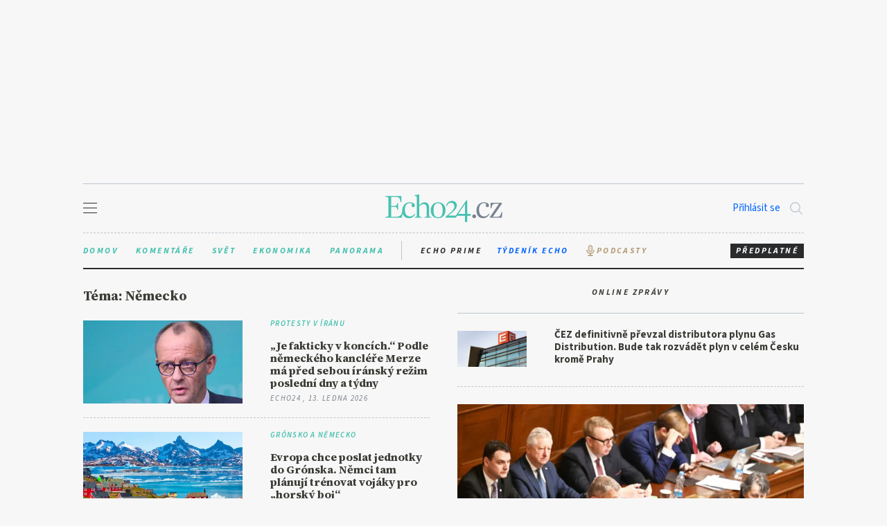

--- FILE ---
content_type: text/html
request_url: https://www.echo24.cz/tag/w9NAG/nemecko
body_size: 28813
content:
<!DOCTYPE html>
<html xmlns="http://www.w3.org/1999/xhtml"
      xmlns:og="//ogp.me/ns#"
      xmlns:fb="https://www.facebook.com/2008/fbml" lang="cs" dir="ltr">
    <head>        
<script>document.primaryHostName = "www.echo24.cz"</script>        <meta charset="UTF-8">
                <title>Echo24.cz - Názorový deník</title>
                <meta name="description" content="Názorový deník">
            <meta http-equiv="X-UA-Compatible" content="IE=edge">
            <meta id="viewport" name="viewport" content="width=device-width" />
                <meta name="googlebot" content="all">
                <meta name="robots" content="index,follow">
                <meta name="robots" content="max-image-preview:large">
            <meta name="author" content="Echo24.cz" />
            <meta name="referrer" content="no-referrer-when-downgrade" id="referrer-policy-meta">
            <meta name="apple-itunes-app" content="app-id=886689760" />
            <meta name="google-play-app" content="app-id=cz.echomedia.app.android.echo24app">
            <meta name="google-site-verification" content="RNDlNaSNQCnGIDMRie3Kj-BS3h65D6Sl96Vbw9zKrSc" />
				<meta name="google-site-verification" content="VUZYRC0SA2cYyJGiPwSMvPkwJvmWzmoNF_jIxPuBQIU" />
				<meta name="google-signin-client_id" content="130842905019-u4981m2eat1vua47eiav6lpck43skjs3.apps.googleusercontent.com">
            <link href="https://plus.google.com/+Echo24Cz" rel="publisher" />
            <link rel="canonical" href="https://www.echo24.cz/tag/w9NAG/nemecko" />
            <meta property="fb:app_id" content="593216917437584" />
				<link rel="preconnect" href="https://fonts.googleapis.com">
				<link rel="preconnect" href="https://fonts.gstatic.com" crossorigin>
				<link rel="preload" fetchPriority="high" crossOrigin="anonymous" as="style" href="https://fonts.googleapis.com/css2?family=Source+Sans+3:ital,wght@0,300..700;1,300..700&family=Source+Serif+4:ital,opsz,wght@0,8..60,300..700;1,8..60,300..700&display=swap" />
				<link href="https://fonts.googleapis.com/css2?family=Source+Sans+3:ital,wght@0,300..700;1,300..700&family=Source+Serif+4:ital,opsz,wght@0,8..60,300..700;1,8..60,300..700&display=swap" rel="stylesheet">
					<link rel="alternate" type="application/rss+xml" href="https://www.echo24.cz/rss/s" />

                <meta name="twitter:site" content="@echo24cz" />
                    <meta name="twitter:card" content="summary" />
                    <meta property="og:type" content="website" />
                    <meta property="og:locale" content="cs_CZ" />
                    <meta property="og:title" content="Echo24.cz - Názorový deník" />
                    <meta property="twitter:title" content="Echo24.cz - Názorový deník" />
                    <meta property="og:description" content="Názorový deník" />
                    <meta property="twitter:description" content="Názorový deník" />

                        <meta property="og:image" content='https://www.echo24.cz/templateAssets/images/logo-sq-1024.png' />
                        <meta name="twitter:image" content='https://www.echo24.cz/templateAssets/images/logo-sq-1024.png' />
                        <meta property="og:image:width" content="1024" />
                        <meta property="og:image:height" content="1024" />

            <link rel="icon" href="/templateAssets/images/favicon.png" type="image/png" />
            <link rel="shortcut icon" href="/templateAssets/images/favicon.ico" />
            <link rel="apple-touch-icon"  href="/templateAssets/images/logo-ios.png"/>
            <link rel="stylesheet" media="all" href="/templateAssets/bundle.min.css" />
            <script src="https://publisher.caroda.io/videoPlayer/caroda.min.js?ctok=133dd6062379" crossorigin="anonymous" defer></script>
            <script src="/templateAssets/carodaSyncScript.min.js"></script>
             	<script>(function(w,d,s,l,i){w[l]=w[l]||[];w[l].push({'gtm.start':
                new Date().getTime(),event:'gtm.js'});var f=d.getElementsByTagName(s)[0],
                j=d.createElement(s),dl=l!='dataLayer'?'&l='+l:'';j.async=true;j.src=
                'https://www.googletagmanager.com/gtm.js?id='+i+dl;f.parentNode.insertBefore(j,f);
                })(window,document,'script','dataLayer','GTM-PKJXFHX');</script>
               
                <script type="text/javascript" src="//ssp.seznam.cz/static/js/ssp.js"></script>


					<!-- Plausible -->
					<script async data-api="https://yticks.coolpany.net/api/event" data-domain="echo24.cz" src="/templateAssets/itix.js"></script>
					<script>window.plausible = window.plausible || function() {(window.plausible.q = window.plausible.q || []).push(arguments)}</script>
					<script async src="https://cdn.cpex.cz/cmp/v2/cpex-cmp.min.js" type="text/javascript"></script>
				<!-- AddToAny  -->
			<style>
			.addthis {
				margin-bottom: 20px;
			}

			.addthis-top {
				margin-bottom: 30px;
			}
			</style>
			<script id="microapp-123" type="module" src="https://cdn.live.coolpany.net/micro-apps/c66370473c2b413552bee591c55871cf1a00e05b/index.js" defer></script><script>window.MICRO_APP_CSS_PATH = "https://cdn.live.coolpany.net/micro-apps/c66370473c2b413552bee591c55871cf1a00e05b/index.css"</script>
            <style>
				:root {
				--color-background: #f5f5f5;
				--color-background-dark: #ececec;
				--color-background-light: #fff;
				--color-theme: #1accc8;
				--color-theme-secondary: #1e8bfe;
				--color-primary: #2a2b2c;
				--color-secondary: #cacaca;

				--font-primary: "Source Serif 4", serif;
				--font-secondary: "Source Sans 3", sans-serif;

				--border-radius: 0px;
				--button-border-radius: 2rem;
				--gap: 0.5rem;

				font-size: 15px;
				min-height: 100vh;
				}
			</style>
    </head>
        <body class="">
<div class="js-user-loggedOut js-user-logged">
	<div class="l-wrapper">
		<div class="adcontainer-header">
			<div class="l-hide@m" class="ad-1080x225">
									<div id="leaderboard_pc_section"></div>
				<div id="ssp-zone-70527"></div>
                <div class="ads desktop flagAd">
                    <div>
                        <div>
                            <div>
                                <div class="mone-ads" id="ad-leaderboard-1" data-device="desktop" data-adunit="leaderboard-1"></div>
                            </div>
                        </div>
                    </div>
                </div>
            </div>
        </div>
    </div>
</div>            <div id="st-container" class="st-container">
 <nav role="navigation" id="menu-1" class="st-menu st-effect-1">
 <div class="nav">

   <div class="btn-subscribe-nav__wrapper l-hide@t">
     <a href="https://eshop.echomedia.cz" target="_blank" class="btn-small btn-subscribe btn-subscribe-nav">Předplatné</a>
   </div>

   <h2>Můj účet</h2>
    <div class="nav-borderedBox js-user-loggedOut">
      <a href="https://secure.spmmedia.cz/login?returnSAT=true&returnUrl=https://www.echo24.cz/tag/w9NAG/nemecko" class="nav__iconLink js-gaLogin js-login">
        Přihlásit se <i class="ion-person"></i>
      </a>
      <ul class="nav__list">
       <li>
          <a class="forgotPassword" href="https://secure.spmmedia.cz/recover?returnSAT=true">Zapomněli jste heslo?</a>
        </li>
        <li>
          <a class="forgotPassword" href="https://secure.spmmedia.cz/register?returnSAT=true">Založit nový účet</a>
        </li>
      </ul>
    </div>
    <div class="user nav-borderedBox js-user-logged js-user-paid">
      <div class="user__email ">
        <span class="js-user-name"></span>
        <i class="ion-person"></i>
      </div>
      <ul class="nav__list ">
        <li>
          <a href="https://secure.spmmedia.cz/login?returnSAT=true&returnUrl=https://tydenik.echo24.cz" target="_blank">
            Týdeník Echo
            <i class="fa fa-external-link"></i>
          </a>
        </li>
        <li>
          <a href="https://secure.spmmedia.cz/login?returnSAT=true&returnUrl=https://eshop.echomedia.cz/u/home" target="_blank">
            Můj účet
            <i class="fa fa-external-link"></i>
          </a>
        </li>
        <li>
          <a href="https://secure.spmmedia.cz/userCP/logout?returnUrl=https://www.echo24.cz/tag/w9NAG/nemecko"  class="js-logout">Odhlásit</a>
        </li>
      </ul>
    </div>

    <h2>Rubriky</h2>
<ul class="nav__list js-ClickMenu">
				<li><a  href="/s/homepage">Úvodní strana
				
				
			</a></li>
			<li><a  href="/s/10-let-echa">10 let Echa
				
				
			</a></li>
			<li><a  href="/s/domov">Domov
				
				
			</a></li>
			<li><a  href="/s/komentare">Komentáře
				
				
			</a></li>
			<li><a  href="/s/svet">Svět
				
				
			</a></li>
			<li><a  href="/s/ekonomika">Ekonomika
				
				
			</a></li>
			<li><a  href="/s/rozhovory">Rozhovory
				
				
			</a></li>
			<li><a  href="/s/podcasty">Podcasty
				 <svg xmlns="http://www.w3.org/2000/svg" width="1024" height="1024" viewBox="0 0 1024 1024" style="height: 16px;width: 16px;position: relative; top: 2px;"><path fill="currentColor" fill-opacity=".15" d="M512 552c54.3 0 98-43.2 98-96V232c0-52.8-43.7-96-98-96s-98 43.2-98 96v224c0 52.8 43.7 96 98 96z"></path><path fill="currentColor" d="M842 454c0-4.4-3.6-8-8-8h-60c-4.4 0-8 3.6-8 8c0 140.3-113.7 254-254 254S258 594.3 258 454c0-4.4-3.6-8-8-8h-60c-4.4 0-8 3.6-8 8c0 168.7 126.6 307.9 290 327.6V884H326.7c-13.7 0-24.7 14.3-24.7 32v36c0 4.4 2.8 8 6.2 8h407.6c3.4 0 6.2-3.6 6.2-8v-36c0-17.7-11-32-24.7-32H548V782.1c165.3-18 294-158 294-328.1z"></path><path fill="currentColor" d="M512 624c93.9 0 170-75.2 170-168V232c0-92.8-76.1-168-170-168s-170 75.2-170 168v224c0 92.8 76.1 168 170 168zm-98-392c0-52.8 43.7-96 98-96s98 43.2 98 96v224c0 52.8-43.7 96-98 96s-98-43.2-98-96V232z"></path></svg>
				
			</a></li>
			<li><a  href="/s/kratka-videa">Krátká videa
				
				
			</a></li>
			<li><a  href="/s/panorama">Panorama
				
				
			</a></li>
			<li><a target="_blank" href="https://www.blogosvet.cz?utm_source=echo_menu">Blogosvět
				
				<i class="fa fa-external-link"></i>
			</a></li>
			<li><a  href="/s/arena-nazoru">Aréna názorů
				
				
			</a></li>
			<li><a  href="/s/uhel-pohledu">Úhel pohledu
				
				
			</a></li>
			<li><a  href="/s/auto">Auto
				
				
			</a></li>
			<li><a  href="/s/specialni-prilohy">Speciální přílohy
				
				
			</a></li>
			<li><a  href="/s/partner-news">Partner News
				
				
			</a></li>
			<li><a  href="/s/executive">Executive
				
				
			</a></li>
</ul>
    <h2>Kontakty</h2>
<ul class="nav__list js-ClickMenu">
				<li><a  href="https://eshop.echomedia.cz/#entryGate">Předplatné
				
				
			</a></li>
			<li><a  href="/p/o-nas#inzerce">Inzerce
				
				
			</a></li>
			<li><a  href="/p/o-nas">O nás
				
				
			</a></li>
			<li><a  href="/p/o-nas#english">About us
				
				
			</a></li>
</ul>	<ul class="nav__list js-ClickMenu">
		<li><a href="https://eshop.echomedia.cz/d/zasady-ochrany-osobnich-a-dalsich-zpracovavanych-udaju" target="_blank"><small>Zásady ochrany osobních údajů</small><i class="fa fa-external-link"></i></a></li>
		<li><a href="https://eshop.echomedia.cz/d/obchodni-podminky" target="_blank"><small>Obchodní podmínky</small><i class="fa fa-external-link"></i></a></li>
		<li><a href="https://eshop.echomedia.cz/d/prohlaseni-o-souborech-cookies" target="_blank"><small>Prohlášení o souborech cookies</small><i class="fa fa-external-link"></i></a></li>
		<li><a href="/p/eticky-kodex-redakce" target="_blank"><small>Etický kodex redakce</small><i class="fa fa-external-link"></i></a></li>
	</ul>
    <ul class="socials socials--scaled">
        <li><a href="https://www.facebook.com/denikecho24" class="btn-social btn-social--fb" target="_blank" rel="alternate" ><i class="fa fa-facebook"></i></a></li>
        <li><a href="https://plus.google.com/+Echo24Cz" class="btn-social btn-social--gp" target="_blank" rel="alternate" ><i class="fa fa-google-plus"></i></a></li>
        <li><a href="https://twitter.com/echo24cz" class="btn-social btn-social--tw" target="_blank" rel="alternate" ><i class="fa fa-twitter"></i></a></li>
        
        <li><a href="" class="btn-social btn-social--rss" target="_blank" rel="alternate" ><i class="fa fa-rss"></i></a></li>
    </ul>
    <h2>Navštivte také</h2>
<ul class="nav__list js-ClickMenu">
				<li><a target="_blank" href="https://echoprime.cz/">Echo Prime
				
				<i class="fa fa-external-link"></i>
			</a></li>
			<li><a target="_blank" href="https://tydenik.echo24.cz/">Tydeník Echo
				
				<i class="fa fa-external-link"></i>
			</a></li>
			<li><a target="_blank" href="https://eshop.echomedia.cz/#entryGate">Echomedia eShop
				
				<i class="fa fa-external-link"></i>
			</a></li>
</ul>    <p class="nav__manufacturer">Website by <a href="http://www.coolpany.com">Coolpany SE</a></p>
    </div>
</nav>
<div class="l-wrapper">
    <div class="l-row">
        <div class="l-gr-12 header_mobile_background">
			<div class="header js-header">
				<header
				role="banner"
				id="st-trigger-effects"
				class="header-main--floated "
				>
					<div class="header-1">
						<button
						data-effect="st-effect-1"
						class="header-btn js-st-menu-button"
						tabindex="1"
						title="Otevřít navigaci"
						>
						<span class="hamburger">
							<span></span>
							<span></span>
							<span></span>
						</span>
						
						</button>
					</div>
					<div class="header-2">
						<div class="logo ">
							<a href="/" tabindex="-1"
							>
								<svg class="logo-mobile"
									xmlns:dc="http://purl.org/dc/elements/1.1/"
									xmlns:cc="http://creativecommons.org/ns#"
									xmlns:rdf="http://www.w3.org/1999/02/22-rdf-syntax-ns#"
									xmlns:svg="http://www.w3.org/2000/svg"
									xmlns="http://www.w3.org/2000/svg"
									width="518"   
									height="123"
									version="1.1"
									viewBox="0 0 518 123"
									id="svg2"
									xml:space="preserve"><g
									transform="matrix(1.25,0,0,-1.25,0,122.6625)"
									id="g10"><g
										transform="scale(0.1,0.1)"
										id="g12"><path
											d="m 613.883,306.02 c 1.219,-4.071 2.519,-8.071 3.898,-12.008 11.571,-33.09 27.481,-61.41 47.762,-84.973 20.25,-23.578 44.437,-41.57 72.566,-53.969 28.102,-12.41 58.711,-18.609 91.801,-18.609 54.582,0 101.102,13.238 139.563,39.699 38.447,26.461 68.417,62.43 89.937,107.93 l -22.33,12.398 c -15.72,-26.476 -37.428,-49.429 -65.131,-68.847 -27.719,-19.442 -60.168,-29.153 -97.379,-29.153 -58.738,0 -103.8,21.282 -135.218,63.891 -31.442,42.582 -47.141,102.34 -47.141,179.262 0,72.757 15.91,129.418 47.762,169.949 31.828,40.512 72.976,60.785 123.429,60.785 21.5,0 40.731,-3.102 57.688,-9.305 16.941,-6.203 26.672,-13.027 29.152,-20.468 0,-4.149 -2.91,-9.11 -8.679,-14.883 -5.801,-5.801 -8.692,-15.723 -8.692,-29.774 -3.308,-19.039 0.621,-35.164 11.789,-48.386 11.16,-13.239 25.832,-19.848 44.039,-19.848 14.051,0 26.861,5.367 38.451,16.129 11.57,10.738 17.37,25.219 17.37,43.418 0,16.535 -4.55,31.828 -13.65,45.902 -9.11,14.051 -21.51,26.051 -37.21,35.977 -15.719,9.922 -34.328,17.769 -55.828,23.566 -21.512,5.777 -45.082,8.688 -70.711,8.688 -40.531,0 -77.121,-7.25 -109.781,-21.711 -32.68,-14.481 -60.598,-34.739 -83.738,-60.789 -23.161,-26.047 -41.153,-57.493 -53.961,-94.282 -12.809,-36.808 -19.231,-77.121 -19.231,-120.949 0,-11.09 0.41,-21.89 1.25,-32.379 l -0.238,-0.019 -12.172,-39.551 C 580.141,310.539 571.051,289.859 561.961,271.68 552.852,253.48 540.25,238.191 524.133,225.781 508,213.379 486.293,203.641 459,196.629 431.703,189.59 394.895,186.078 348.59,186.078 l -142.66,0 0,353.563 73.191,0 c 28.106,0 50.238,-0.84 66.367,-2.481 16.125,-1.672 28.727,-5.18 37.836,-10.551 9.094,-5.39 16.125,-12.828 21.09,-22.328 4.965,-9.519 9.922,-22.133 14.887,-37.832 l 12.402,-35.98 19.848,0 0,249.347 -19.848,0 -12.402,-35.972 c -4.965,-15.723 -9.922,-28.336 -14.887,-37.836 -4.965,-9.52 -11.996,-16.961 -21.09,-22.332 -9.109,-5.387 -21.711,-8.895 -37.836,-10.543 -16.129,-1.668 -38.261,-2.485 -66.367,-2.485 l -73.191,0 0,326.266 112.886,0 c 41.344,0 74.84,-2.289 100.485,-6.824 25.621,-4.559 45.898,-12.211 60.789,-22.949 14.883,-10.758 25.832,-25.028 32.871,-42.797 7.012,-17.797 13.019,-39.91 17.988,-66.371 l 8.684,-50.864 27.289,0 0,220.817 -565.68372,0 0,-28.535 49.62112,-3.719 c 25.625,-1.668 41.5586,-6.824 47.7617,-15.504 6.2029,-8.688 9.3049,-21.305 9.3049,-37.84 l 0,-600.418 c 0,-33.922 -16.9612,-52.531 -50.8635,-55.832 L 0,181.121 0,152.59 l 583.051,0 30.742,152.879 0.09,0.551 0,0"
											id="path14"
											style="fill:#fff;fill-opacity:1;fill-rule:nonzero;stroke:none" /><path
											d="m 1042.03,181.121 31.01,1.238 c 15.7,1.653 26.86,6.61 33.49,14.891 6.61,8.262 9.93,21.898 9.93,40.941 l 0,627.707 c 0,19.848 -2.29,33.286 -6.82,40.321 -4.56,7.015 -15.1,12.597 -31.64,16.746 l -44.66,9.926 0,22.324 168.71,26.055 0,-382.086 2.49,-1.239 c 21.49,29.774 49.4,54.582 83.73,74.43 34.31,19.848 70.09,29.773 107.31,29.773 28.94,0 52.72,-5.175 71.33,-15.503 18.61,-10.356 33.28,-22.547 44.04,-36.602 13.22,-16.551 22.95,-36.398 29.15,-59.543 6.2,-23.16 9.3,-47.969 9.3,-74.43 l 0,-279.121 c 0,-16.558 2.27,-29.371 6.83,-38.461 4.53,-9.109 19.63,-14.476 45.28,-16.129 l 29.77,-1.238 0,-28.531 -244.39,0 0,28.531 33.5,1.238 c 19.01,1.653 31.02,7.02 35.97,16.129 4.97,9.09 7.45,22.332 7.45,39.703 l 0,256.789 c 0,44.661 -9.11,79.801 -27.29,105.442 -18.2,25.629 -45.49,38.457 -81.88,38.457 -14.88,0 -29.58,-2.481 -44.04,-7.441 -14.48,-4.965 -28.53,-11.379 -42.17,-19.227 -13.65,-7.871 -26.27,-17.176 -37.84,-27.914 -11.59,-10.754 -21.09,-22.328 -28.54,-34.738 l 0,-313.86 c 0,-17.359 2.89,-30.187 8.69,-38.449 5.77,-8.281 20.26,-13.238 43.42,-14.891 l 32.25,-1.238 0,-28.531 -244.38,0 0,28.531"
											id="path16"
											style="fill:#fff;fill-opacity:1;fill-rule:nonzero;stroke:none" /><path
											d="m 1872.35,166.238 c 52.1,0 91.59,21.121 118.47,63.422 26.87,42.27 40.32,101.141 40.32,176.578 0,30.66 -1.86,61.563 -5.58,92.653 -3.73,31.089 -11.38,59.492 -22.95,85.195 -11.6,25.703 -28.13,46.637 -49.62,62.801 -21.52,16.164 -50.05,24.25 -85.6,24.25 -53.77,0 -93.88,-21.149 -120.34,-63.426 -26.47,-42.297 -39.69,-99.902 -39.69,-172.859 0,-31.524 1.43,-63.012 4.34,-94.512 2.89,-31.52 9.93,-60.32 21.09,-86.43 11.16,-26.129 27.7,-47.262 49.62,-63.43 21.91,-16.16 51.89,-24.242 89.94,-24.242 l 0,0 z m -3.72,-31.019 c -39.7,0 -75.67,6.609 -107.93,19.812 -32.25,13.199 -59.76,31.969 -82.49,56.309 -22.76,24.351 -40.13,53.851 -52.11,88.512 -11.98,34.648 -17.98,73.437 -17.98,116.347 0,42.922 6.41,81.903 19.23,116.981 12.8,35.066 30.58,65.187 53.34,90.371 22.74,25.156 50.43,44.562 83.11,58.168 32.67,13.605 68.85,20.429 108.55,20.429 39.7,0 75.46,-6.394 107.31,-19.187 31.82,-12.793 58.92,-31.363 81.25,-55.711 22.33,-24.344 39.49,-53.633 51.48,-87.879 11.98,-34.25 17.99,-72.422 17.99,-114.5 0,-43.73 -6.21,-83.543 -18.61,-119.441 -12.4,-35.899 -30.19,-66.45 -53.34,-91.61 -23.16,-25.179 -50.67,-44.582 -82.49,-58.191 -31.85,-13.578 -67.62,-20.41 -107.31,-20.41 l 0,0"
											id="path18"
											style="fill:#fff;fill-opacity:1;fill-rule:nonzero;stroke:none" /><path
											d="m 2817.62,287.809 0,348.589 -2.48,0 -235.7,-348.589 238.18,0 0,0 z m -278.19,-68.231 -45.58,-66.988 -363.48,0 0,34.738 c 60.35,48.781 110.81,90.75 151.34,125.91 40.51,35.141 72.77,66.371 96.77,93.66 23.98,27.293 41.13,52.512 51.48,75.672 10.33,23.149 15.5,46.719 15.5,70.715 0,40.512 -11.38,72.57 -34.11,96.141 -22.75,23.566 -52.31,35.355 -88.7,35.355 -37.21,0 -66.8,-10.14 -88.7,-30.394 -21.92,-20.274 -39.91,-48.594 -53.96,-84.977 l -28.53,12.406 c 7.44,24.809 17.77,47.758 31.01,68.852 13.22,21.086 29.16,39.074 47.76,53.961 18.61,14.887 39.27,26.461 62.03,34.738 22.74,8.254 46.52,12.403 71.33,12.403 23.97,0 46.3,-3.934 66.99,-11.786 20.66,-7.871 38.46,-18.824 53.34,-32.875 14.89,-14.07 26.46,-30.39 34.74,-49 8.25,-18.609 12.4,-39.078 12.4,-61.406 0,-31.441 -6,-60.594 -17.98,-87.465 -12,-26.879 -30.4,-54.168 -55.21,-81.867 -24.81,-27.723 -56.04,-57.492 -93.66,-89.32 -37.64,-31.852 -81.68,-68.039 -132.12,-108.551 l 0,-2.48 261.22,0 372.7,545.839 31.01,0 0,-485.05 125.29,-1.239 0,-66.992 -125.29,0 0,-219.578 -79.4,0 0,219.578 -278.19,0 0,0"
											id="path20"
											style="fill:#fff;fill-opacity:1;fill-rule:nonzero;stroke:none" /><path
											d="m 3146.37,136.461 c -19.86,0 -36.4,6.629 -49.63,19.848 -13.23,13.222 -19.85,28.941 -19.85,47.14 0,17.371 6.62,32.66 19.85,45.903 13.23,13.218 29.77,19.847 49.63,19.847 19.85,0 35.97,-6.629 48.37,-19.847 12.41,-13.243 18.61,-28.532 18.61,-45.903 0,-18.199 -6.2,-33.918 -18.61,-47.14 -12.4,-13.219 -28.52,-19.848 -48.37,-19.848 l 0,0"
											id="path22"
											style="fill:#fff;fill-opacity:1;fill-rule:nonzero;stroke:none" /><path
											d="m 3455.24,136.461 c -33.09,0 -63.69,6.199 -91.79,18.609 -28.14,12.399 -52.32,30.391 -72.58,53.969 -20.27,23.563 -36.19,51.883 -47.76,84.973 -11.57,33.066 -17.37,70.289 -17.37,111.648 0,43.828 6.41,84.141 19.23,120.949 12.81,36.789 30.8,68.235 53.96,94.282 23.15,26.05 51.06,46.308 83.74,60.789 32.66,14.461 69.26,21.711 109.79,21.711 25.62,0 49.19,-2.911 70.71,-8.688 21.5,-5.797 40.1,-13.644 55.82,-23.566 15.7,-9.926 28.11,-21.926 37.22,-35.977 9.09,-14.074 13.65,-29.367 13.65,-45.902 0,-18.199 -5.8,-32.68 -17.38,-43.418 -11.59,-10.762 -24.39,-16.129 -38.45,-16.129 -18.2,0 -32.88,6.609 -44.04,19.848 -11.16,13.222 -15.1,29.347 -11.78,48.386 0,14.051 2.88,23.973 8.68,29.774 5.77,5.773 8.68,10.734 8.68,14.883 -2.48,7.441 -12.21,14.265 -29.14,20.468 -16.97,6.203 -36.2,9.305 -57.7,9.305 -50.45,0 -91.6,-20.273 -123.43,-60.785 -31.84,-40.531 -47.76,-97.192 -47.76,-169.949 0,-76.922 15.7,-136.68 47.14,-179.262 31.43,-42.609 76.49,-63.891 135.22,-63.891 37.22,0 69.66,9.711 97.38,29.153 27.7,19.418 49.41,42.371 65.13,68.847 l 22.33,-12.398 c -21.51,-45.488 -51.48,-81.469 -89.94,-107.93 -38.46,-26.461 -84.98,-39.699 -139.56,-39.699 l 0,0"
											id="path24"
											style="fill:#fff;fill-opacity:1;fill-rule:nonzero;stroke:none" /><path
											d="m 3704.58,181.121 321.29,473.887 -93.04,0 c -34.73,0 -61.83,-2.074 -81.25,-6.203 -19.44,-4.149 -34.73,-10.973 -45.9,-20.469 -11.16,-9.52 -19.44,-21.711 -24.81,-36.594 -5.39,-14.89 -10.54,-32.683 -15.51,-53.344 l -12.41,-50.867 -27.29,0 0,198.489 403.18,0 0,-28.61 -322.54,-473.808 106.69,0 c 34.73,0 62.43,2.058 83.11,6.207 20.66,4.121 37.22,10.73 49.62,19.839 12.41,9.09 22.12,20.672 29.15,34.743 7.02,14.05 13.85,31.418 20.48,52.097 l 17.36,53.352 27.29,0 -14.88,-197.25 -420.54,0 0,28.531"
											id="path26"
											style="fill:#fff;fill-opacity:1;fill-rule:nonzero;stroke:none" /></g></g></svg>
							<img
							src="https://echo24.cz/templateAssets/images/logo.svg"
							alt="Echo24.cz"
							style="height: 40px \9;"                    
							width="169"
							height="40"
								class="logo-nonMobile"
						/></a>
						</div>
					</div>
					<div class="header-3">
						<div class="header-icons">
							<div class="l-hide@m">
									<div class="js-user-loggedOut" style="display: none;"><a href="https://secure.spmmedia.cz/login?returnSAT=true&returnUrl=https://www.echo24.cz/tag/w9NAG/nemecko" class="js-gaLogin js-login" style="line-height: 22px;margin-right: 12px;">Přihlásit se</a></div>
									<div class="js-user-logged js-user-paid" style="display: none;"><a href="https://secure.spmmedia.cz/login?returnSAT=true&returnUrl=https://eshop.echomedia.cz/u/home" class="js-user-name" style="line-height: 22px;margin-right: 12px;"></a></div>
							</div>
							<button class="searchIcon js-searchBtn " tabindex="2">
									<svg
									xmlns="http://www.w3.org/2000/svg"
									width="512"
									height="512"
									viewBox="0 0 512 512"
									>
									<path
										d="M221.09,64A157.09,157.09,0,1,0,378.18,221.09,157.1,157.1,0,0,0,221.09,64Z"
										style="fill:none;stroke:#000;stroke-miterlimit:10;stroke-width:32px"
									/>
									<line
										x1="338.29"
										y1="338.29"
										x2="448"
										y2="448"
										style="fill:none;stroke:#000;stroke-linecap:round;stroke-miterlimit:10;stroke-width:32px"
									/>
									</svg>
							</button>
							<div class="search js-search">
									<input
									type="search"
									name="search"
									placeholder="Hledat.."
									class="search__input js-search__input"
									required
									/>
									<button
									class="searchIcon searchIcon--search js-searchSubmit"
									>
									<svg
										xmlns="http://www.w3.org/2000/svg"
										width="512"
										height="512"
										viewBox="0 0 512 512"
									>
										<path
										d="M221.09,64A157.09,157.09,0,1,0,378.18,221.09,157.1,157.1,0,0,0,221.09,64Z"
										style="fill:none;stroke:#000;stroke-miterlimit:10;stroke-width:32px"
										/>
										<line
										x1="338.29"
										y1="338.29"
										x2="448"
										y2="448"
										style="fill:none;stroke:#000;stroke-linecap:round;stroke-miterlimit:10;stroke-width:32px"
										/>
									</svg>
									</button>
							</div>                    
						</div>
						<a href="https://eshop.echomedia.cz/?banner_click=MButton#entryGate" target="_blank" class="header-mobileBtn btn-inline">Předplatné</a>
					</div>
					<!-- <img src="/templateAssets/images/10let.svg" width="259" height="420" class="header__icon"> -->
				</header>
				<div class="clear"></div>
			</div>
        </div>
    </div>
</div>
                <div class="l-wrapper">
<nav class="second-nav">
          <div class="second-nav__content">
            <ul class="second-nav__sections">
              <li>
                <a href="/s/domov" style="display: flex;" class="second-nav__link second-nav__link--aqua "
                  >Domov</a
                >
              </li>
              <li>
                <a href="/s/komentare" style="display: flex;" class="second-nav__link second-nav__link--aqua "
                  >Komentáře</a
                >
              </li>
              <li>
                <a href="/s/svet" style="display: flex;" class="second-nav__link second-nav__link--aqua "
                  >Svět</a
                >
              </li>
              <li>
                <a href="/s/ekonomika" style="display: flex;" class="second-nav__link second-nav__link--aqua "
                  >Ekonomika</a
                >
              </li>
              <li class="l-hide@t l-show@d">
                <a href="/s/panorama" style="display: flex;" class="second-nav__link second-nav__link--aqua "
                  >Panorama</a
                >
              </li>
            </ul>
            <ul class="second-nav__external">
              <li style="margin-left:22px;"><a href="https://echoprime.cz" class="second-nav__link" style="display: flex; gap: 5px; height: 100%;align-items:center" target="_blank">Echo Prime</a></li>
              <li style="margin-left:22px;"><a href="https://tydenik.echo24.cz" class="second-nav__link" style="display: flex; gap: 5px; height: 100%;align-items:center; color:#0064ff" target="_blank">Týdeník Echo</a></li>
              <li style="margin-left:22px;">
				  	<a href="https://echo24.cz/s/podcasty" class="second-nav__link" style="display: flex; gap: 5px; height: 100%; align-items:center; color: rgb(181, 155, 116);">
						<svg xmlns="http://www.w3.org/2000/svg" width="1024" height="1024" viewBox="0 0 1024 1024" style="height: 18px;width: 18px;"><path fill="currentColor" fill-opacity=".15" d="M512 552c54.3 0 98-43.2 98-96V232c0-52.8-43.7-96-98-96s-98 43.2-98 96v224c0 52.8 43.7 96 98 96z"></path><path fill="currentColor" d="M842 454c0-4.4-3.6-8-8-8h-60c-4.4 0-8 3.6-8 8c0 140.3-113.7 254-254 254S258 594.3 258 454c0-4.4-3.6-8-8-8h-60c-4.4 0-8 3.6-8 8c0 168.7 126.6 307.9 290 327.6V884H326.7c-13.7 0-24.7 14.3-24.7 32v36c0 4.4 2.8 8 6.2 8h407.6c3.4 0 6.2-3.6 6.2-8v-36c0-17.7-11-32-24.7-32H548V782.1c165.3-18 294-158 294-328.1z"></path><path fill="currentColor" d="M512 624c93.9 0 170-75.2 170-168V232c0-92.8-76.1-168-170-168s-170 75.2-170 168v224c0 92.8 76.1 168 170 168zm-98-392c0-52.8 43.7-96 98-96s98 43.2 98 96v224c0 52.8-43.7 96-98 96s-98-43.2-98-96V232z"></path></svg> Podcasty
					</a>
					</li>
              <li style="margin-left:22px;" class="move-right">
                <a href="https://eshop.echomedia.cz" target="_blank" class="btn-inline">Předplatné</a>
              </li>
            </ul>
          </div>
        </nav>        <main role="main">
            <div class="l-row">
                <div class="l-gr-12 l-gr-6@t js-l-match-master">
                    <div class="section__header section__header--dark section__header--noBorder">
                        <h2>Téma: Německo</h2>
                    </div>
	<ul class="list-flow">
		<li>
    <article itemscope itemtype="http://schema.org/NewsArticle"   class="articleNew-default ">
      <div class="articleNew-default__right">
        <h3 class="articleNew-default__title" itemprop="headline"><a href='/a/HqCbw/zpravy-svet-nemecko-kancler-merz-iran-protesty-rezim-posledni-dny
' itemprop="url"> „Je fakticky v koncích.“ Podle německého kancléře Merze má před sebou íránský režim poslední dny a týdny</a></h3>
          <p class="articleNew-default__author">            
	<span itemprop="author" itemscope itemtype="http://schema.org/Person"><a rel="author" href="/author/echo24" itemprop="url"><span itemprop="name">Echo24</span></a></span>
					, 13. ledna 2026
          </p>        
          <p class="articleNew-default__genre">
            PROTESTY V ÍRÁNU
          </p>
      </div>
      <div class="articleNew-default__left">
        <a href="/a/HqCbw/zpravy-svet-nemecko-kancler-merz-iran-protesty-rezim-posledni-dny
" class="articleNew-default__img"
          >
            <img class='js-lazy' itemprop='image' width="230" height="120" style="aspect-ratio: 230/120" src="[data-uri]" data-src='/img/6965fb29797fd94ed842a850/460/240?_sig=MpvwPBwFRhlWAZXQDVef5kzKQz2cSPahwurC-AXLU6w' alt="„Je fakticky v koncích.“ Podle německého kancléře Merze má před sebou íránský režim poslední dny a týdny" loading="lazy" />
            </a>
      </div>      
    </article>
		</li>
		<li>
    <article itemscope itemtype="http://schema.org/NewsArticle"   class="articleNew-default ">
      <div class="articleNew-default__right">
        <h3 class="articleNew-default__title" itemprop="headline"><a href='/a/HiSSg/zpravy-svet-gronsko-by-mohlo-slouzit-jako-zakladna-evropskych-vojaku-nato-snad-se-pridaji-i-usa-rika-merz
' itemprop="url"> Evropa chce poslat jednotky do Grónska. Němci tam plánují trénovat vojáky pro „horský boj“</a></h3>
          <p class="articleNew-default__author">            
	<span itemprop="author" itemscope itemtype="http://schema.org/Person"><a rel="author" href="/author/vhk" itemprop="url"><span itemprop="name">vhk</span></a></span>
					, 12. ledna 2026
          </p>        
          <p class="articleNew-default__genre">
            GRÓNSKO A NĚMECKO
          </p>
      </div>
      <div class="articleNew-default__left">
        <a href="/a/HiSSg/zpravy-svet-gronsko-by-mohlo-slouzit-jako-zakladna-evropskych-vojaku-nato-snad-se-pridaji-i-usa-rika-merz
" class="articleNew-default__img"
          >
            <img class='js-lazy' itemprop='image' width="230" height="120" style="aspect-ratio: 230/120" src="[data-uri]" data-src='/img/6965049a797fd94ed842932c/460/240?_sig=Bnwb_mFhv4EffFyoihkcSVagdem_YQp3GQUGsKZ8OIA' alt="Evropa chce poslat jednotky do Grónska. Němci tam plánují trénovat vojáky pro „horský boj“" loading="lazy" />
            </a>
      </div>      
    </article>
		</li>
		<li class="js-user-loggedOut js-user-logged " style="display:none;">
<aside class="adcontainer-m js-user-loggedOut js-user-logged js-smr" style="min-height: 250px">
   <div class="flagAd mobile l-hide@t ad-300x300" style="margin-bottom:30px">
      <div id="ssp-zone-73263"></div>
		<div class="ads">
    <div>
        <div>
            <div>
                <div class="mone-ads mobilerectangle-sequential" id="ad-mobilerectangle" data-device="mobile"
                    data-adunit="mobilerectangle"></div>
            </div>
        </div>
    </div>
</div>   </div>
</aside>				<aside class="adcontainer">
					<div class="flagAd l-hide@m" style="width:100%">
							<div id="ssp-zone-211621"></div>
							<div id="pr_clanek_other" style="height:1px"></div>
<div class="ads desktop flagAd ad-native">
    <div class="mone-ads native-sequential" id="ad-native" data-device="desktop" data-adunit="native-2_B"></div>
</div>
					</div>
				</aside>
		</li>
		<li>
    <article itemscope itemtype="http://schema.org/NewsArticle"   class="articleNew-default ">
      <div class="articleNew-default__right">
        <h3 class="articleNew-default__title" itemprop="headline"><a href='/a/H2cbz/zpravy-svet-kennedy-kritika-nemecko-covid-nespravedlive-stihani-lekaru
' itemprop="url"> Kennedy ostře kritizuje Německo a píše dopis spolkové ministryni kvůli „politickému“ stíhání lékařů</a></h3>
          <p class="articleNew-default__author">            
	<span itemprop="author" itemscope itemtype="http://schema.org/Person"><a rel="author" href="/author/bra" itemprop="url"><span itemprop="name">bra</span></a></span>
					, 11. ledna 2026
          </p>        
          <p class="articleNew-default__genre">
            KENNEDY KONTRA NĚMECKO
          </p>
      </div>
      <div class="articleNew-default__left">
        <a href="/a/H2cbz/zpravy-svet-kennedy-kritika-nemecko-covid-nespravedlive-stihani-lekaru
" class="articleNew-default__img"
          >
            <img class='js-lazy' itemprop='image' width="230" height="120" style="aspect-ratio: 230/120" src="[data-uri]" data-src='/img/6962aa09797fd94ed8427774/460/240?_sig=oGoMxnargUh7fA9YmM8xYUU0Lyn-edGvzCc-pe6-J7g' alt="Kennedy ostře kritizuje Německo a píše dopis spolkové ministryni kvůli „politickému“ stíhání lékařů" loading="lazy" />
            </a>
      </div>      
    </article>
		</li>
		<li>
    <article itemscope itemtype="http://schema.org/NewsArticle"   class="articleNew-default ">
      <div class="articleNew-default__right">
        <h3 class="articleNew-default__title" itemprop="headline"><a href='/a/HWPry/zpravy-svet-zpravy-svet-rusko-ukrajina-utok-oresnik-eskalace-lvov-merz
' itemprop="url"> Rusko pálilo střelou Orešnik u hranic EU. „Nepřijatelná eskalace“</a></h3>
          <p class="articleNew-default__author">            
	<span itemprop="author" itemscope itemtype="http://schema.org/Person"><a rel="author" href="/author/echo24" itemprop="url"><span itemprop="name">Echo24</span></a></span>
					, 9. ledna 2026
          </p>        
          <p class="articleNew-default__genre">
            BALISTICKÁ STŘELA OREŠNIK
          </p>
      </div>
      <div class="articleNew-default__left">
        <a href="/a/HWPry/zpravy-svet-zpravy-svet-rusko-ukrajina-utok-oresnik-eskalace-lvov-merz
" class="articleNew-default__img"
          >
            <img class='js-lazy' itemprop='image' width="230" height="120" style="aspect-ratio: 230/120" src="[data-uri]" data-src='/img/69611708797fd94ed8426c92/460/240?_sig=I0LrHTfAMQ50m2kmzCWqstxqvZ-WgMzW8YG3X-3xI4I' alt="Rusko pálilo střelou Orešnik u hranic EU. „Nepřijatelná eskalace“" loading="lazy" />
            </a>
      </div>      
    </article>
		</li>
		<li>
    <article itemscope itemtype="http://schema.org/NewsArticle"   class="articleNew-default ">
      <div class="articleNew-default__right">
        <h3 class="articleNew-default__title" itemprop="headline"><a href='/a/HeTfX/zpravy-ekonomika-nemecko-firmy-bankrotuji-konkurenceschopnost-insolvence-problemy-horecka
' itemprop="url"> Německo děsí rekordní počty firemních bankrotů. Dusí je byrokracie i ztráta konkurenceschopnosti</a></h3>
          <p class="articleNew-default__author">            
	<span itemprop="author" itemscope itemtype="http://schema.org/Person"><a rel="author" href="/author/jkr" itemprop="url"><span itemprop="name">jkr</span></a></span>
					, 8. ledna 2026
          </p>        
          <p class="articleNew-default__genre">
            NĚMECKÁ EKONOMIKA
          </p>
      </div>
      <div class="articleNew-default__left">
        <a href="/a/HeTfX/zpravy-ekonomika-nemecko-firmy-bankrotuji-konkurenceschopnost-insolvence-problemy-horecka
" class="articleNew-default__img"
          >
            <img class='js-lazy' itemprop='image' width="230" height="120" style="aspect-ratio: 230/120" src="[data-uri]" data-src='/img/695fe6bc797fd94ed842610b/460/240?_sig=FZ0lMtKbLLpSh-KoYgolY3dDuoKdnt-MGVZwgG4Fjlo' alt="Německo děsí rekordní počty firemních bankrotů. Dusí je byrokracie i ztráta konkurenceschopnosti" loading="lazy" />
            </a>
      </div>      
    </article>
		</li>
		<li>
    <article itemscope itemtype="http://schema.org/NewsArticle"   class="articleNew-default ">
      <div class="articleNew-default__right">
        <h3 class="articleNew-default__title" itemprop="headline"><a href='/a/HzhdR/zpravy-svet-nemecko-se-chysta-na-nejvetsi-mrazy-od-roku-2010-snehovy-blizard-se-blizi
' itemprop="url"> „Pátek bude kritický.“ Sněhový blizard se blíží, Německo se chystá na největší mrazy od roku 2010</a></h3>
          <p class="articleNew-default__author">            
	<span itemprop="author" itemscope itemtype="http://schema.org/Person"><a rel="author" href="/author/vhk" itemprop="url"><span itemprop="name">vhk</span></a></span>
					, 7. ledna 2026
          </p>        
          <p class="articleNew-default__genre">
            POČASÍ V NĚMECKU
          </p>
      </div>
      <div class="articleNew-default__left">
        <a href="/a/HzhdR/zpravy-svet-nemecko-se-chysta-na-nejvetsi-mrazy-od-roku-2010-snehovy-blizard-se-blizi
" class="articleNew-default__img"
          >
            <img class='js-lazy' itemprop='image' width="230" height="120" style="aspect-ratio: 230/120" src="[data-uri]" data-src='/img/695e81dc797fd94ed842525e/460/240?_sig=F7Ieuf34FPpQkXqq3L0hX9QCWs6y3z5CPMo7UfLv1gc' alt="„Pátek bude kritický.“ Sněhový blizard se blíží, Německo se chystá na největší mrazy od roku 2010" loading="lazy" />
            </a>
      </div>      
    </article>
		</li>
		<li class="js-user-loggedOut js-user-logged " style="display:none;">
<div class="adcontainer-m js-user-loggedOut js-user-logged " style="display:none">
   <div class="flagAd mobile l-hide@t ad-300x300" style="flex: 1 1 auto;">
      <div id="rect_mob_2"></div>
      <div id="ssp-zone-102245-m"></div>
		<div class="ads">
    <div>
        <div>
            <div>
                <div class="mone-ads mobilerectangle-sequential" id="ad-mobilerectangle" data-device="mobile"
                    data-adunit="mobilerectangle"></div>
            </div>
        </div>
    </div>
</div>   </div>
</div>				<aside class="adcontainer">
					<div class="flagAd l-hide@m" style="width:100%">
							<div id="ssp-zone-211621_2"></div>
							<div id="pr_clanek_other2" style="height:1px"></div>
<div class="ads desktop flagAd ad-native">
    <div class="mone-ads native-sequential" id="ad-native" data-device="desktop" data-adunit="native-2_B"></div>
</div>
					</div>
				</aside>
		</li>
		<li>
    <article itemscope itemtype="http://schema.org/NewsArticle"   class="articleNew-default ">
      <div class="articleNew-default__right">
        <h3 class="articleNew-default__title" itemprop="headline"><a href='/a/HLNxf/zpravy-svet-medvedev-vyhrozoval-unosem-merze-kancler-je-dobre-chranen-uvedli-nemci
' itemprop="url"> Medveděv vyhrožuje únosem „neonacisty Merze“. „Kancléř je dobře chráněný,“ reagují Němci</a></h3>
          <p class="articleNew-default__author">            
	<span itemprop="author" itemscope itemtype="http://schema.org/Person"><a rel="author" href="/author/vhk" itemprop="url"><span itemprop="name">vhk</span></a></span>
					, 5. ledna 2026
          </p>        
          <p class="articleNew-default__genre">
            RUSKO VS. NĚMECKO
          </p>
      </div>
      <div class="articleNew-default__left">
        <a href="/a/HLNxf/zpravy-svet-medvedev-vyhrozoval-unosem-merze-kancler-je-dobre-chranen-uvedli-nemci
" class="articleNew-default__img"
          >
            <img class='js-lazy' itemprop='image' width="230" height="120" style="aspect-ratio: 230/120" src="[data-uri]" data-src='/img/695c0a11797fd94ed8422ff9/460/240?_sig=DxtBdOwII_upE8Wm8Bfbt4J95MrTNuWJaoclVGmI4Mg' alt="Medveděv vyhrožuje únosem „neonacisty Merze“. „Kancléř je dobře chráněný,“ reagují Němci" loading="lazy" />
            </a>
      </div>      
    </article>
		</li>
		<li>
    <article itemscope itemtype="http://schema.org/NewsArticle"   class="articleNew-default ">
      <div class="articleNew-default__right">
        <h3 class="articleNew-default__title" itemprop="headline"><a href='/a/Hrb9Y/zpravy-svet-skokani-na-lyzich-si-zvetsovali-penis-aby-doskocili-dal
' itemprop="url"> Na velikosti záleží. Skokani na lyžích si zvětšovali penis, aby skákali dál</a></h3>
          <p class="articleNew-default__author">            
	<span itemprop="author" itemscope itemtype="http://schema.org/Person"><a rel="author" href="/author/vhk" itemprop="url"><span itemprop="name">vhk</span></a></span>
					, 5. ledna 2026
          </p>        
          <p class="articleNew-default__genre">
            SKOKY NA LYŽÍCH
          </p>
      </div>
      <div class="articleNew-default__left">
        <a href="/a/Hrb9Y/zpravy-svet-skokani-na-lyzich-si-zvetsovali-penis-aby-doskocili-dal
" class="articleNew-default__img"
          >
            <img class='js-lazy' itemprop='image' width="230" height="120" style="aspect-ratio: 230/120" src="[data-uri]" data-src='/img/695be324797fd94ed8422e1c/460/240?_sig=UQtWIicFq7kXQSQEyHFoBUhqArxjg9SK5PGBfgmF6CU' alt="Na velikosti záleží. Skokani na lyžích si zvětšovali penis, aby skákali dál" loading="lazy" />
            </a>
      </div>      
    </article>
		</li>
		<li>
    <article itemscope itemtype="http://schema.org/NewsArticle"   class="articleNew-default ">
      <div class="articleNew-default__right">
        <h3 class="articleNew-default__title" itemprop="headline"><a href='/a/Hbz9r/zpravy-svet-lupici-si-z-nemecke-banky-zrejme-odnesli-pres-100-milionu-eur-policie-ma-v-patrani-prvni-stopy
' itemprop="url"> Lupiči si z německé banky zřejmě odnesli přes 100 milionů eur, policie má v pátrání první stopy</a></h3>
          <p class="articleNew-default__author">            
	<span itemprop="author" itemscope itemtype="http://schema.org/Person"><a rel="author" href="/author/echo24" itemprop="url"><span itemprop="name">Echo24</span></a></span>
					, 5. ledna 2026
          </p>        
          <p class="articleNew-default__genre">
            LOUPEŽ V NĚMECKU
          </p>
      </div>
      <div class="articleNew-default__left">
        <a href="/a/Hbz9r/zpravy-svet-lupici-si-z-nemecke-banky-zrejme-odnesli-pres-100-milionu-eur-policie-ma-v-patrani-prvni-stopy
" class="articleNew-default__img"
          >
            <img class='js-lazy' itemprop='image' width="230" height="120" style="aspect-ratio: 230/120" src="[data-uri]" data-src='/img/695b79a2797fd94ed8422694/460/240?_sig=_kV6VJq98dzQ0gN2jm3Z59jIgn7WKqUCtAZ2dG61Bko' alt="Lupiči si z německé banky zřejmě odnesli přes 100 milionů eur, policie má v pátrání první stopy" loading="lazy" />
            </a>
      </div>      
    </article>
		</li>
		<li>
    <article itemscope itemtype="http://schema.org/NewsArticle"   class="articleNew-default ">
      <div class="articleNew-default__right">
        <h3 class="articleNew-default__title" itemprop="headline"><a href='/a/HENpK/zpravy-svet-rozsahla-loupez-nemecko-sporitelna-lupici-ukradli-uspory-100-milionu-zaplatili-parkovne
' itemprop="url"> Lupiči se provrtali do trezoru a odvezli si úspory za 100 milionů eur. Dva dny si toho nikdo nevšiml</a></h3>
          <p class="articleNew-default__author">            
	<span itemprop="author" itemscope itemtype="http://schema.org/Person"><a rel="author" href="/author/zdb" itemprop="url"><span itemprop="name">zdb</span></a></span>
					, 3. ledna 2026
          </p>        
          <p class="articleNew-default__genre">
            ROZSÁHLÁ LOUPEŽ
          </p>
      </div>
      <div class="articleNew-default__left">
        <a href="/a/HENpK/zpravy-svet-rozsahla-loupez-nemecko-sporitelna-lupici-ukradli-uspory-100-milionu-zaplatili-parkovne
" class="articleNew-default__img"
          >
            <img class='js-lazy' itemprop='image' width="230" height="120" style="aspect-ratio: 230/120" src="[data-uri]" data-src='/img/6959177f797fd94ed8421316/460/240?_sig=7PAAM3ACKymeJ6jDKSjMg64vvggg_jD44tgdslpxGSg' alt="Lupiči se provrtali do trezoru a odvezli si úspory za 100 milionů eur. Dva dny si toho nikdo nevšiml" loading="lazy" />
            </a>
      </div>      
    </article>
		</li>
		<li class="js-user-loggedOut js-user-logged " style="display:none;">
<div class="adcontainer-m js-user-loggedOut js-user-logged " style="display:none">
   <div class="flagAd mobile l-hide@t ad-300x300">
      <div id="rect_mob_3"></div>
      <div id="ssp-zone-76003"></div>
		<div class="ads">
    <div>
        <div>
            <div>
                <div class="mone-ads mobilerectangle-sequential" id="ad-mobilerectangle" data-device="mobile"
                    data-adunit="mobilerectangle"></div>
            </div>
        </div>
    </div>
</div>   </div>
</div>				<aside class="adcontainer">
					<div class="flagAd l-hide@m" style="width:100%">
							<div id="ssp-zone-211621_3"></div>
							<div id="pr_clanek_other3" style="height:1px"></div>
<div class="ads desktop flagAd ad-native">
    <div class="mone-ads native-sequential" id="ad-native" data-device="desktop" data-adunit="native-2_B"></div>
</div>
					</div>
				</aside>
		</li>
		<li>
    <article itemscope itemtype="http://schema.org/NewsArticle"   class="articleNew-default ">
      <div class="articleNew-default__right">
        <h3 class="articleNew-default__title" itemprop="headline"><a href='/a/HyFUU/zpravy-svet-nemecko-a-francie-opet-odlozily-rozhodnuti-o-nove-generaci-evropskych-stihacek
' itemprop="url"> Nejdůležitější a nejdražší evropský obranný projekt jde k ledu. Nové stíhačky nebudou</a></h3>
          <p class="articleNew-default__author">            
	<span itemprop="author" itemscope itemtype="http://schema.org/Person"><a rel="author" href="/author/echo24" itemprop="url"><span itemprop="name">Echo24</span></a></span>
					, 31. prosince 2025
          </p>        
          <p class="articleNew-default__genre">
            EVROPSKÉ STÍHAČKY
          </p>
      </div>
      <div class="articleNew-default__left">
        <a href="/a/HyFUU/zpravy-svet-nemecko-a-francie-opet-odlozily-rozhodnuti-o-nove-generaci-evropskych-stihacek
" class="articleNew-default__img"
          >
            <img class='js-lazy' itemprop='image' width="230" height="120" style="aspect-ratio: 230/120" src="[data-uri]" data-src='/img/6954cbb9797fd94ed841f03e/460/240?_sig=0VOoeqvd0x2XsIxO6JxyTSG941MJJZK8n6M0Zj2pFXw' alt="Nejdůležitější a nejdražší evropský obranný projekt jde k ledu. Nové stíhačky nebudou" loading="lazy" />
            </a>
      </div>      
    </article>
		</li>
		<li>
    <article itemscope itemtype="http://schema.org/NewsArticle"   class="articleNew-default ">
      <div class="articleNew-default__right">
        <h3 class="articleNew-default__title" itemprop="headline"><a href='/a/H4xRP/zpravy-svet-nemecko-zastavi-vysetrovani-usmanova
' itemprop="url"> Německo zastaví vyšetřování miliardáře Usmanova, zaplatí za to 10 milionů eur</a></h3>
          <p class="articleNew-default__author">            
	<span itemprop="author" itemscope itemtype="http://schema.org/Person"><a rel="author" href="/author/echo24" itemprop="url"><span itemprop="name">Echo24</span></a></span>
					, 30. prosince 2025
          </p>        
          <p class="articleNew-default__genre">
            VYŠETŘOVÁNÍ MILIARDÁŘE
          </p>
      </div>
      <div class="articleNew-default__left">
        <a href="/a/H4xRP/zpravy-svet-nemecko-zastavi-vysetrovani-usmanova
" class="articleNew-default__img"
          >
            <img class='js-lazy' itemprop='image' width="230" height="120" style="aspect-ratio: 230/120" src="[data-uri]" data-src='/img/695420e6797fd94ed841ea24/460/240?_sig=lp8m2EJd5UmPGIm5LAmFJwlmZP1tqmcmXM1Wf-oATe8' alt="Německo zastaví vyšetřování miliardáře Usmanova, zaplatí za to 10 milionů eur" loading="lazy" />
            </a>
      </div>      
    </article>
		</li>
		<li>
    <article itemscope itemtype="http://schema.org/NewsArticle"   class="articleNew-default ">
      <div class="articleNew-default__right">
        <h3 class="articleNew-default__title" itemprop="headline"><a href='/a/HmGqR/zpravy-svet-zlocin-jako-za-starych-casu-lupuci-se-v-gelsenkirchenu-provrtali-do-trezoru
' itemprop="url"> Zločin jako za starých časů. Lupiči se provrtali do trezoru spořitelny</a></h3>
          <p class="articleNew-default__author">            
	<span itemprop="author" itemscope itemtype="http://schema.org/Person"><a rel="author" href="/author/echo24" itemprop="url"><span itemprop="name">Echo24</span></a></span>
					, 30. prosince 2025
          </p>        
          <p class="articleNew-default__genre">
            LOUPEŽ
          </p>
      </div>
      <div class="articleNew-default__left">
        <a href="/a/HmGqR/zpravy-svet-zlocin-jako-za-starych-casu-lupuci-se-v-gelsenkirchenu-provrtali-do-trezoru
" class="articleNew-default__img"
          >
            <img class='js-lazy' itemprop='image' width="230" height="120" style="aspect-ratio: 230/120" src="[data-uri]" data-src='/img/69529543797fd94ed841d5a5/460/240?_sig=suBkKf0TOEvaDdT2zWtCG0uAtZrXsFHt6bhHOvJrT8c' alt="Zločin jako za starých časů. Lupiči se provrtali do trezoru spořitelny" loading="lazy" />
            </a>
      </div>      
    </article>
		</li>
		<li>
    <article itemscope itemtype="http://schema.org/NewsArticle"   class="articleNew-default ">
      <div class="articleNew-default__right">
        <h3 class="articleNew-default__title" itemprop="headline"><a href='/a/HHCQw/zpravy-svet-nemocne-a-zvracene-vanoce-bohosluzba-jakoby-vypadla-z-vetrelec
' itemprop="url"> „Nemocné a zvrácené Vánoce“. Německá bohoslužba se slizkým dospělým Ježíšem jakoby vypadla z Vetřelce</a></h3>
          <p class="articleNew-default__author">            
	<span itemprop="author" itemscope itemtype="http://schema.org/Person"><a rel="author" href="/author/vhk" itemprop="url"><span itemprop="name">vhk</span></a></span>
					, 27. prosince 2025
          </p>        
          <p class="articleNew-default__genre">
            BOHOSLUŽBA V NĚMECKU
          </p>
      </div>
      <div class="articleNew-default__left">
        <a href="/a/HHCQw/zpravy-svet-nemocne-a-zvracene-vanoce-bohosluzba-jakoby-vypadla-z-vetrelec
" class="articleNew-default__img"
          >
            <img class='js-lazy' itemprop='image' width="230" height="120" style="aspect-ratio: 230/120" src="[data-uri]" data-src='/img/694fb48f797fd94ed841c2f2/460/240?_sig=GJuxQkOAMA4KTjhS1xI3qksP0HdnPMSPDVdlT3weGrM' alt="„Nemocné a zvrácené Vánoce“. Německá bohoslužba se slizkým dospělým Ježíšem jakoby vypadla z Vetřelce" loading="lazy" />
            </a>
      </div>      
    </article>
		</li>
		<li>
<div class="adcontainer-m js-user-loggedOut js-user-logged " style="display:none">
   <div class="flagAd mobile l-hide@t ad-300x300">
      <div id="rect_mob_5"></div>      
		<div class="ads">
    <div>
        <div>
            <div>
                <div class="mone-ads mobilerectangle-sequential" id="ad-mobilerectangle" data-device="mobile"
                    data-adunit="mobilerectangle"></div>
            </div>
        </div>
    </div>
</div>   </div>
</div>		</li>
			<li>
    <article itemscope itemtype="http://schema.org/NewsArticle"   class="articleNew-default ">
      <div class="articleNew-default__right">
        <h3 class="articleNew-default__title" itemprop="headline"><a href='/a/H3mKa/zpravy-svet-nemecko-se-chce-pridat-k-zakazu-spcialnich-siti-detem
' itemprop="url"> Německo pracuje na zákazu sociálních sítí pro děti</a></h3>
          <p class="articleNew-default__author">            
	<span itemprop="author" itemscope itemtype="http://schema.org/Person"><a rel="author" href="/author/tec" itemprop="url"><span itemprop="name">tec</span></a></span>
					, 26. prosince 2025
          </p>        
          <p class="articleNew-default__genre">
            ZÁKAZ SOCIÁLNÍCH SÍTÍ
          </p>
      </div>
      <div class="articleNew-default__left">
        <a href="/a/H3mKa/zpravy-svet-nemecko-se-chce-pridat-k-zakazu-spcialnich-siti-detem
" class="articleNew-default__img"
          >
            <img class='js-lazy' itemprop='image' width="230" height="120" style="aspect-ratio: 230/120" src="[data-uri]" data-src='/img/694ea509797fd94ed841be04/460/240?_sig=Xw_XG96i7oj5PEM0kEweGZ1xALmmeB1utpgaqv8BN1Y' alt="Německo pracuje na zákazu sociálních sítí pro děti" loading="lazy" />
            </a>
      </div>      
    </article>
			</li>
			<li>
    <article itemscope itemtype="http://schema.org/NewsArticle"   class="articleNew-default ">
      <div class="articleNew-default__right">
        <h3 class="articleNew-default__title" itemprop="headline"><a href='/a/Hva2S/zpravy-svet-vanoce-stedry-vecer-rodina-u-vecere-pozar-znicil-dum-farmu-a-zabil-zvirata
' itemprop="url"> Když seděli u večeře, přišel zničující požár. Rodina na Štědrý den ztratila dům, farmu i zvířata</a></h3>
          <p class="articleNew-default__author">            
	<span itemprop="author" itemscope itemtype="http://schema.org/Person"><a rel="author" href="/author/zdb" itemprop="url"><span itemprop="name">zdb</span></a></span>
					, 25. prosince 2025
          </p>        
          <p class="articleNew-default__genre">
            POŽÁR
          </p>
      </div>
      <div class="articleNew-default__left">
        <a href="/a/Hva2S/zpravy-svet-vanoce-stedry-vecer-rodina-u-vecere-pozar-znicil-dum-farmu-a-zabil-zvirata
" class="articleNew-default__img"
          >
            <img class='js-lazy' itemprop='image' width="230" height="120" style="aspect-ratio: 230/120" src="[data-uri]" data-src='/img/694d1a8c797fd94ed841b14d/460/240?_sig=xcF_tF_FVjw6JsG-s1pa469t2L-z-8FyZtJd6GNyC9k' alt="Když seděli u večeře, přišel zničující požár. Rodina na Štědrý den ztratila dům, farmu i zvířata" loading="lazy" />
            </a>
      </div>      
    </article>
			</li>
			<li>
    <article itemscope itemtype="http://schema.org/NewsArticle"   class="articleNew-default ">
      <div class="articleNew-default__right">
        <h3 class="articleNew-default__title" itemprop="headline"><a href='/a/HepfP/zpravy-svet-chladnokrevna-poprava-v-klidne-ulici-nemecko-motorkarsky-gang-strelba-samopal-policie-patrani
' itemprop="url"> Poprava uprostřed klidné ulice v Německu. Muž schytal několik zásahů samopalem přes čelní sklo</a></h3>
          <p class="articleNew-default__author">            
	<span itemprop="author" itemscope itemtype="http://schema.org/Person"><a rel="author" href="/author/zdb" itemprop="url"><span itemprop="name">zdb</span></a></span>
					, 21. prosince 2025
          </p>        
          <p class="articleNew-default__genre">
            POKUS O VRAŽDU
          </p>
      </div>
      <div class="articleNew-default__left">
        <a href="/a/HepfP/zpravy-svet-chladnokrevna-poprava-v-klidne-ulici-nemecko-motorkarsky-gang-strelba-samopal-policie-patrani
" class="articleNew-default__img"
          >
            <img class='js-lazy' itemprop='image' width="230" height="120" style="aspect-ratio: 230/120" src="[data-uri]" data-src='/img/694796ea797fd94ed84186a7/460/240?_sig=qovAd5aEsQWmxyKHLoA7a6eFevaOxc3Zfb3O3gkVQ10' alt="Poprava uprostřed klidné ulice v Německu. Muž schytal několik zásahů samopalem přes čelní sklo" loading="lazy" />
            </a>
      </div>      
    </article>
			</li>
			<li>
    <article itemscope itemtype="http://schema.org/NewsArticle"   class="articleNew-default ">
      <div class="articleNew-default__right">
        <h3 class="articleNew-default__title" itemprop="headline"><a href='/a/HFKQb/zpravy-zahranici-kancler-merz-nemecka-vlada-ztraci-duveru-v-rekordnim-case-pruzkum
' itemprop="url"> Merzova vláda ztrácí důvěru voličů v rekordním čase, problém je ekonomika i migrace</a></h3>
          <p class="articleNew-default__author">            
	<span itemprop="author" itemscope itemtype="http://schema.org/Person"><a rel="author" href="/author/jkr" itemprop="url"><span itemprop="name">jkr</span></a></span>
					, 20. prosince 2025
          </p>        
          <p class="articleNew-default__genre">
            NĚMECKÁ VLÁDA
          </p>
      </div>
      <div class="articleNew-default__left">
        <a href="/a/HFKQb/zpravy-zahranici-kancler-merz-nemecka-vlada-ztraci-duveru-v-rekordnim-case-pruzkum
" class="articleNew-default__img"
          >
            <img class='js-lazy' itemprop='image' width="230" height="120" style="aspect-ratio: 230/120" src="[data-uri]" data-src='/img/6946bd36797fd94ed84182e3/460/240?_sig=eTrW_ZYjV0QW7OeVeWhO4IVWkqw4IM6YqfWIdrNeN5I' alt="Merzova vláda ztrácí důvěru voličů v rekordním čase, problém je ekonomika i migrace" loading="lazy" />
            </a>
      </div>      
    </article>
			</li>
				<li>
    <article itemscope itemtype="http://schema.org/NewsArticle"   class="articleNew-default ">
      <div class="articleNew-default__right">
        <h3 class="articleNew-default__title" itemprop="headline"><a href='/a/HgBJ6/zpravy-ekonomika-ceska-zbrojovka-bundeswehr-pistole-nemecko-zakazka
' itemprop="url"> Bundeswehr bude používat české pistole CZ P-10, zbrojovka vyhrála v prestižním tendru</a></h3>
          <p class="articleNew-default__author">            
	<span itemprop="author" itemscope itemtype="http://schema.org/Person"><a rel="author" href="/author/echo24" itemprop="url"><span itemprop="name">Echo24</span></a></span>
					, 19. prosince 2025
          </p>        
          <p class="articleNew-default__genre">
            BUNDESWEHR
          </p>
      </div>
      <div class="articleNew-default__left">
        <a href="/a/HgBJ6/zpravy-ekonomika-ceska-zbrojovka-bundeswehr-pistole-nemecko-zakazka
" class="articleNew-default__img"
          >
            <img class='js-lazy' itemprop='image' width="230" height="120" style="aspect-ratio: 230/120" src="[data-uri]" data-src='/img/6945ad9c797fd94ed8417c5a/460/240?_sig=krEYNW9-iowHsQKToOm0gBHEfN5bUrM1OQum8QuVGNo' alt="Bundeswehr bude používat české pistole CZ P-10, zbrojovka vyhrála v prestižním tendru" loading="lazy" />
            </a>
      </div>      
    </article>
				</li>
				<li>
    <article itemscope itemtype="http://schema.org/NewsArticle"   class="articleNew-default ">
      <div class="articleNew-default__right">
        <h3 class="articleNew-default__title" itemprop="headline"><a href='/a/HRzhT/zpravy-panorama-vyherce-desitek-milionu-loterie-nevyzvedl-si-vyhru-tri-roky-penize-propadnou
' itemprop="url"> Výherce loterie může přijít o desítky milionů. Výhra mu propadne už za několik dní</a></h3>
          <p class="articleNew-default__author">            
	<span itemprop="author" itemscope itemtype="http://schema.org/Person"><a rel="author" href="/author/zdb" itemprop="url"><span itemprop="name">zdb</span></a></span>
					, 18. prosince 2025
          </p>        
          <p class="articleNew-default__genre">
            LOTERIE
          </p>
      </div>
      <div class="articleNew-default__left">
        <a href="/a/HRzhT/zpravy-panorama-vyherce-desitek-milionu-loterie-nevyzvedl-si-vyhru-tri-roky-penize-propadnou
" class="articleNew-default__img"
          >
            <img class='js-lazy' itemprop='image' width="230" height="120" style="aspect-ratio: 230/120" src="[data-uri]" data-src='/img/69442148797fd94ed8416f73/460/240?_sig=3ITRPOMllgP7h0RMpXdMMF1Ymq5u9BXCzic4fhVLe3Q' alt="Výherce loterie může přijít o desítky milionů. Výhra mu propadne už za několik dní" loading="lazy" />
            </a>
      </div>      
    </article>
				</li>
				<li>
    <article itemscope itemtype="http://schema.org/NewsArticle"   class="articleNew-default ">
      <div class="articleNew-default__right">
        <h3 class="articleNew-default__title" itemprop="headline"><a href='/a/H25Pg/zpravy-svet-konec-era-nemecko-prumysl-volkswagen-zavirat-zavod-drazdany
' itemprop="url"> Konec jedné éry německého průmyslu: Volkswagen dnes zavírá závod v Drážďanech</a></h3>
          <p class="articleNew-default__author">            
	<span itemprop="author" itemscope itemtype="http://schema.org/Person"><a rel="author" href="/author/jhr" itemprop="url"><span itemprop="name">jhr</span></a></span>
					, 16. prosince 2025
          </p>        
          <p class="articleNew-default__genre">
            POTÍŽE AUTOPRŮMYSLU
          </p>
      </div>
      <div class="articleNew-default__left">
        <a href="/a/H25Pg/zpravy-svet-konec-era-nemecko-prumysl-volkswagen-zavirat-zavod-drazdany
" class="articleNew-default__img"
          >
            <img class='js-lazy' itemprop='image' width="230" height="120" style="aspect-ratio: 230/120" src="[data-uri]" data-src='/img/6941230e797fd94ed8414a29/460/240?_sig=rOSi0V6WjKH3mkqSJ8xaB76xQKO6U0EYLXZGSJ0tJAU' alt="Konec jedné éry německého průmyslu: Volkswagen dnes zavírá závod v Drážďanech" loading="lazy" />
            </a>
      </div>      
    </article>
				</li>
				<li>
    <article itemscope itemtype="http://schema.org/NewsArticle"   class="articleNew-default ">
      <div class="articleNew-default__right">
        <h3 class="articleNew-default__title" itemprop="headline"><a href='/a/HzfX5/zpravy-svet-nemecko-posiluje-obranu-polska
' itemprop="url"> Němci míří na polskou hranici. Bundeswehr bude kopat zákopy</a></h3>
          <p class="articleNew-default__author">            
	<span itemprop="author" itemscope itemtype="http://schema.org/Person"><a rel="author" href="/author/echo24" itemprop="url"><span itemprop="name">Echo24</span></a></span>
					, 13. prosince 2025
          </p>        
          <p class="articleNew-default__genre">
            ZÁKOPY
          </p>
      </div>
      <div class="articleNew-default__left">
        <a href="/a/HzfX5/zpravy-svet-nemecko-posiluje-obranu-polska
" class="articleNew-default__img"
          >
            <img class='js-lazy' itemprop='image' width="230" height="120" style="aspect-ratio: 230/120" src="[data-uri]" data-src='/img/693db6c6797fd94ed84126eb/460/240?_sig=QuJz6_lfiQ2l5u2kaOqnu1gWgxlvTlDJ6HXv6fEeNQk' alt="Němci míří na polskou hranici. Bundeswehr bude kopat zákopy" loading="lazy" />
            </a>
      </div>      
    </article>
				</li>
					<li>
    <article itemscope itemtype="http://schema.org/NewsArticle"   class="articleNew-default ">
      <div class="articleNew-default__right">
        <h3 class="articleNew-default__title" itemprop="headline"><a href='/a/HaBzU/zpravy-svet-spatne-odpalena-bomba-v-nemecku-v-hanau-znicila-desitky-bytu
' itemprop="url"> Omyl pyrotechnika způsobil chaos. Exploze válečné bomby zničila desítky bytů</a></h3>
          <p class="articleNew-default__author">            
	<span itemprop="author" itemscope itemtype="http://schema.org/Person"><a rel="author" href="/author/tec" itemprop="url"><span itemprop="name">tec</span></a></span>
					, 12. prosince 2025
          </p>        
          <p class="articleNew-default__genre">
            VÝBUCH V NĚMECKU
          </p>
      </div>
      <div class="articleNew-default__left">
        <a href="/a/HaBzU/zpravy-svet-spatne-odpalena-bomba-v-nemecku-v-hanau-znicila-desitky-bytu
" class="articleNew-default__img"
          >
            <img class='js-lazy' itemprop='image' width="230" height="120" style="aspect-ratio: 230/120" src="[data-uri]" data-src='/img/693bc63f797fd94ed84118bd/460/240?_sig=BlJBVMsvI2RpGo1RVsffVrk-xHAJ6yz2iZ7gsYLr-ZY' alt="Omyl pyrotechnika způsobil chaos. Exploze válečné bomby zničila desítky bytů" loading="lazy" />
            </a>
      </div>      
    </article>
					</li>
					<li>
    <article itemscope itemtype="http://schema.org/NewsArticle"   class="articleNew-default ">
      <div class="articleNew-default__right">
        <h3 class="articleNew-default__title" itemprop="headline"><a href='/a/HYiSF/zpravy-svet-trumpuv-plan-proti-eu
' itemprop="url"> Tajný plán: Politika USA bude směřovat k odtržení Maďarska, Polska, Itálie a Rakouska z EU</a></h3>
          <p class="articleNew-default__author">            
	<span itemprop="author" itemscope itemtype="http://schema.org/Person"><a rel="author" href="/author/echo24" itemprop="url"><span itemprop="name">Echo24</span></a></span>
					, 10. prosince 2025
          </p>        
          <p class="articleNew-default__genre">
            DONALD TRUMP
          </p>
      </div>
      <div class="articleNew-default__left">
        <a href="/a/HYiSF/zpravy-svet-trumpuv-plan-proti-eu
" class="articleNew-default__img"
          >
            <img class='js-lazy' itemprop='image' width="230" height="120" style="aspect-ratio: 230/120" src="[data-uri]" data-src='/img/6939d683797fd94ed8410a30/460/240?_sig=FqKBwoiuGAK08vuwY-EqPWyX8FPNbGDCpFZIIzzacl0' alt="Tajný plán: Politika USA bude směřovat k odtržení Maďarska, Polska, Itálie a Rakouska z EU" loading="lazy" />
            </a>
      </div>      
    </article>
					</li>
					<li>
    <article itemscope itemtype="http://schema.org/NewsArticle"   class="articleNew-default ">
      <div class="articleNew-default__right">
        <h3 class="articleNew-default__title" itemprop="headline"><a href='/a/HzusV/zpravy-svet-rocni-batole-ridilo-na-kline-auto
' itemprop="url"> Matka nechala na dálnici řídit roční dítě, sama psala na mobilu</a></h3>
          <p class="articleNew-default__author">            
	<span itemprop="author" itemscope itemtype="http://schema.org/Person"><a rel="author" href="/author/echo24" itemprop="url"><span itemprop="name">Echo24</span></a></span>
					, 10. prosince 2025
          </p>        
          <p class="articleNew-default__genre">
            NEZODPOVĚDNÁ ŘIDIČKA
          </p>
      </div>
      <div class="articleNew-default__left">
        <a href="/a/HzusV/zpravy-svet-rocni-batole-ridilo-na-kline-auto
" class="articleNew-default__img"
          >
            <img class='js-lazy' itemprop='image' width="230" height="120" style="aspect-ratio: 230/120" src="[data-uri]" data-src='/img/6939a768797fd94ed8410674/460/240?_sig=gYbMYP6tsSf5j8YAjewf1SPI3VCOC62HGR4RfehuzjE' alt="Matka nechala na dálnici řídit roční dítě, sama psala na mobilu" loading="lazy" />
            </a>
      </div>      
    </article>
					</li>
					<li>
    <article itemscope itemtype="http://schema.org/NewsArticle"   class="articleNew-default ">
      <div class="articleNew-default__right">
        <h3 class="articleNew-default__title" itemprop="headline"><a href='/a/HnCnL/zpravy-svet-rheinmetall-rozesilal-tankovy-adventni-kalendar
' itemprop="url"> Největší evropská zbrojovka Rheinmetall rozesílá adventní kalendáře v podobě bojového vozidla pěchoty</a></h3>
          <p class="articleNew-default__author">            
	<span itemprop="author" itemscope itemtype="http://schema.org/Person"><a rel="author" href="/author/echo24" itemprop="url"><span itemprop="name">Echo24</span></a></span>
					, 10. prosince 2025
          </p>        
          <p class="articleNew-default__genre">
            RHEINMETALL
          </p>
      </div>
      <div class="articleNew-default__left">
        <a href="/a/HnCnL/zpravy-svet-rheinmetall-rozesilal-tankovy-adventni-kalendar
" class="articleNew-default__img"
          >
            <img class='js-lazy' itemprop='image' width="230" height="120" style="aspect-ratio: 230/120" src="[data-uri]" data-src='/img/693994eb797fd94ed8410528/460/240?_sig=veLMntcuUV7QI2nFM6E6Q6xt6g33JnkAQEOIbkojaL0' alt="Největší evropská zbrojovka Rheinmetall rozesílá adventní kalendáře v podobě bojového vozidla pěchoty" loading="lazy" />
            </a>
      </div>      
    </article>
					</li>
						<li>
    <article itemscope itemtype="http://schema.org/NewsArticle"   class="articleNew-default ">
      <div class="articleNew-default__right">
        <h3 class="articleNew-default__title" itemprop="headline"><a href='/a/HsjHG/zpravy-zahranici-nemecka-cdu-csu-zvazuje-ukonceni-dvoji-obcanstvi-inspirace-usa
' itemprop="url"> Německo debatuje o zrušení dvojího občanství. Mají ho miliony lidí</a></h3>
          <p class="articleNew-default__author">            
	<span itemprop="author" itemscope itemtype="http://schema.org/Person"><a rel="author" href="/author/jkr" itemprop="url"><span itemprop="name">jkr</span></a></span>
					, 10. prosince 2025
          </p>        
          <p class="articleNew-default__genre">
            DVOJÍ OBČANSTVÍ
          </p>
      </div>
      <div class="articleNew-default__left">
        <a href="/a/HsjHG/zpravy-zahranici-nemecka-cdu-csu-zvazuje-ukonceni-dvoji-obcanstvi-inspirace-usa
" class="articleNew-default__img"
          >
            <img class='js-lazy' itemprop='image' width="230" height="120" style="aspect-ratio: 230/120" src="[data-uri]" data-src='/img/6937106142d50b051756d4e6/460/240?_sig=j_yLpjhqkuTp7L9Gl324CmvccqNtqbobTZrGFVj82N4' alt="Německo debatuje o zrušení dvojího občanství. Mají ho miliony lidí" loading="lazy" />
            </a>
      </div>      
    </article>
						</li>
						<li>
    <article itemscope itemtype="http://schema.org/NewsArticle"   class="articleNew-default ">
      <div class="articleNew-default__right">
        <h3 class="articleNew-default__title" itemprop="headline"><a href='/a/Hpg5j/zpravy-svet-mlady-muz-pobodan-v-essenu-v-ramci-syrske-demonstrace
' itemprop="url"> Masivní syrská demonstrace se vymkla kontrole: V Essenu pobodán mladý muž</a></h3>
          <p class="articleNew-default__author">            
	<span itemprop="author" itemscope itemtype="http://schema.org/Person"><a rel="author" href="/author/tec" itemprop="url"><span itemprop="name">tec</span></a></span>
					, 7. prosince 2025
          </p>        
          <p class="articleNew-default__genre">
            ÚTOK V ESSENU
          </p>
      </div>
      <div class="articleNew-default__left">
        <a href="/a/Hpg5j/zpravy-svet-mlady-muz-pobodan-v-essenu-v-ramci-syrske-demonstrace
" class="articleNew-default__img"
          >
            <img class='js-lazy' itemprop='image' width="230" height="120" style="aspect-ratio: 230/120" src="[data-uri]" data-src='/img/6935db5342d50b051756c6a9/460/240?_sig=--Ot6mMK1RYBccw-kO-tTr0ax9AdYh-WD0hJgLj7Nwg' alt="Masivní syrská demonstrace se vymkla kontrole: V Essenu pobodán mladý muž" loading="lazy" />
            </a>
      </div>      
    </article>
						</li>
						<li>
    <article itemscope itemtype="http://schema.org/NewsArticle"   class="articleNew-default ">
      <div class="articleNew-default__right">
        <h3 class="articleNew-default__title" itemprop="headline"><a href='/a/Hhrnf/zpravy-svet-wagenknechtova-odstoupila-z-vedeni-sve-strany
' itemprop="url"> Wagenknechtová odstoupila z vedení své strany. Její jméno zmizelo z názvu</a></h3>
          <p class="articleNew-default__author">            
	<span itemprop="author" itemscope itemtype="http://schema.org/Person"><a rel="author" href="/author/echo24" itemprop="url"><span itemprop="name">Echo24</span></a></span>
					, 6. prosince 2025
          </p>        
          <p class="articleNew-default__genre">
            NĚMECKÁ LEVICE
          </p>
      </div>
      <div class="articleNew-default__left">
        <a href="/a/Hhrnf/zpravy-svet-wagenknechtova-odstoupila-z-vedeni-sve-strany
" class="articleNew-default__img"
          >
            <img class='js-lazy' itemprop='image' width="230" height="120" style="aspect-ratio: 230/120" src="[data-uri]" data-src='/img/69348c2a42d50b051756bc95/460/240?_sig=5HlDUALuxJ4W2RRPn98ikzwP06RToAoyBoFtYEjb0lA' alt="Wagenknechtová odstoupila z vedení své strany. Její jméno zmizelo z názvu" loading="lazy" />
            </a>
      </div>      
    </article>
						</li>
						<li>
    <article itemscope itemtype="http://schema.org/NewsArticle"   class="articleNew-default ">
      <div class="articleNew-default__right">
        <h3 class="articleNew-default__title" itemprop="headline"><a href='/a/HAT9g/zpravy-ekonomika-v-nemecku-schvalili-duchodovy-balicek
' itemprop="url"> Mladí prohráli spor o utrácení. V Německu prošel kontroverzní důchodový balíček</a></h3>
          <p class="articleNew-default__author">            
	<span itemprop="author" itemscope itemtype="http://schema.org/Person"><a rel="author" href="/author/echo24" itemprop="url"><span itemprop="name">Echo24</span></a></span>
					, 5. prosince 2025
          </p>        
          <p class="articleNew-default__genre">
            DŮCHODOVÝ BALÍČEK
          </p>
      </div>
      <div class="articleNew-default__left">
        <a href="/a/HAT9g/zpravy-ekonomika-v-nemecku-schvalili-duchodovy-balicek
" class="articleNew-default__img"
          >
            <img class='js-lazy' itemprop='image' width="230" height="120" style="aspect-ratio: 230/120" src="[data-uri]" data-src='/img/6932d36a42d50b051756aeea/460/240?_sig=viwVv-1T2GsIh3AMQIni8SNCXoqESsVzA61UdyWjjvI' alt="Mladí prohráli spor o utrácení. V Německu prošel kontroverzní důchodový balíček" loading="lazy" />
            </a>
      </div>      
    </article>
						</li>
	</ul>
		<p class="align-center">
					<a href="/tag/w9NAG/nemecko/2" rel="prev" class="btn-main">Starší články</a>
		</p>
                </div>
                <div class="l-gr-12 l-gr-6@t js-l-match-slave">
                    <section class="">
    <section title="Online zprávy" class="section__header--noBorder">
        <h2 class="sectionNew__titleSmall ">
            <a href="/s/kratke-zpravy">Online zprávy</a>
        </h2>
    <ul class="list-sectionFlow list-sectionFlow--tabletFlex">
         <li>
    <article itemscope itemtype="http://schema.org/NewsArticle"   class="articleNew-default articleNew-default--small">
      <div class="articleNew-default__right">
        <h3 class="articleNew-default__title" itemprop="headline"><a href='/a/HKtMr/zpravy-ekonomika-cez-akvizice-gas-distribution-distribuce-plynu-v-cr
' itemprop="url"> ČEZ definitivně převzal distributora plynu Gas Distribution. Bude tak rozvádět plyn v celém Česku kromě Prahy</a></h3>
							<span itemprop="author" itemscope itemtype="http://schema.org/Person">
								<meta  itemprop="url" content="/author/echo24">
								<meta itemprop="name" content="Echo24">
							</span>
							<span itemprop="author" itemscope itemtype="http://schema.org/Person">
								<meta  itemprop="url" content="/author/ctk">
								<meta itemprop="name" content="čtk">
							</span>
      </div>
      <div class="articleNew-default__left">
        <a href="/a/HKtMr/zpravy-ekonomika-cez-akvizice-gas-distribution-distribuce-plynu-v-cr
" class="articleNew-default__img"
          >
            <img class='js-lazy' itemprop='image'  width="100" height="52" style="aspect-ratio: 100/52"  src="[data-uri]" data-src='/img/69691915797fd94ed842d2a7/460/240?_sig=qwEIkW_CwisP1K0wrgoMz9Pdz4sWKpS-yEJ-cYFy9yM' alt="ČEZ definitivně převzal distributora plynu Gas Distribution. Bude tak rozvádět plyn v celém Česku kromě Prahy" loading="lazy" />
            </a>
      </div>      
    </article>
         </li>
         <li style="height: auto">
                  <article itemscope itemtype="http://schema.org/NewsArticle"   class="">
                     <a href="/a/HJikC/zpravy-domov-babisova-vlada-dostala-duveru
" class="" style="margin-bottom: 15px; display: block;"
                        >
                           <img class='js-lazy' itemprop='image' width="320" height="167" style="aspect-ratio: 320/167" src="[data-uri]" data-src='/img/69694e79797fd94ed842d49d/640/334?_sig=aFC8zBgpqvXJtXZDSDdQRocclqIIHEeM4xnKykCx7Lg' alt="Vláda Andreje Babiše dostala ve sněmovně důvěru"  />
                           </a>                     
                     
                     <p class="articleNew-default__genre">
                        BABIŠOVA VLÁDA MÁ DŮVĚRU
                     </p>    
                     <h3 class="articleNew-default__title" itemprop="headline" style="margin-bottom:10px"><a href='/a/HJikC/zpravy-domov-babisova-vlada-dostala-duveru
' itemprop="url"> Vláda Andreje Babiše dostala ve sněmovně důvěru</a></h3>                 
                     <p class="articleNew-default__author" style="position: static">
	<span itemprop="author" itemscope itemtype="http://schema.org/Person"><a rel="author" href="/author/ada" itemprop="url"><span itemprop="name">ada</span></a></span>
                        , 15. ledna 2026 21:24
                     </p>
                  </article>
            </li>
         <li>
    <article itemscope itemtype="http://schema.org/NewsArticle"   class="articleNew-default articleNew-default--small">
      <div class="articleNew-default__right">
        <h3 class="articleNew-default__title" itemprop="headline"><a href='/a/HTG2i/zpravy-domov-snemovna-prerusila-jednani-o-duvere-vlade
' itemprop="url"> „Mrzí mne urážky, ale jsme otevřeni spolupráci,“ řekl Babiš na závěr debaty. Hlasuje se o důvěře jeho vlády</a></h3>
							<span itemprop="author" itemscope itemtype="http://schema.org/Person">
								<meta  itemprop="url" content="/author/echo24">
								<meta itemprop="name" content="Echo24">
							</span>
							<span itemprop="author" itemscope itemtype="http://schema.org/Person">
								<meta  itemprop="url" content="/author/ctk">
								<meta itemprop="name" content="čtk">
							</span>
      </div>
      <div class="articleNew-default__left">
        <a href="/a/HTG2i/zpravy-domov-snemovna-prerusila-jednani-o-duvere-vlade
" class="articleNew-default__img"
          >
            <img class='js-lazy' itemprop='image'  width="100" height="52" style="aspect-ratio: 100/52"  src="[data-uri]" data-src='/img/6968f1ec797fd94ed842cfe5/460/240?_sig=8Dqpx3oXKCKlE32biJJIxbpdJtrJDKh5EjzCc3Ck_Lg' alt="„Mrzí mne urážky, ale jsme otevřeni spolupráci,“ řekl Babiš na závěr debaty. Hlasuje se o důvěře jeho vlády" loading="lazy" />
            </a>
      </div>      
    </article>
         </li>
         <li>
    <article itemscope itemtype="http://schema.org/NewsArticle"   class="articleNew-default articleNew-default--small">
      <div class="articleNew-default__right">
        <h3 class="articleNew-default__title" itemprop="headline"><a href='/a/HbXbR/zpravy-ekonomika-statni-rozpocet-stanjura-schillerova-poruseni-zakona-deficit-hampl-nrr
' itemprop="url"> Stanjura loni rozpočtoval nekorektně, příští rok může být rozpočet nesestavitelný, říká Hampl</a></h3>
							<span itemprop="author" itemscope itemtype="http://schema.org/Person">
								<meta  itemprop="url" content="/author/jan-krovak">
								<meta itemprop="name" content="Jan Křovák">
							</span>
      </div>
      <div class="articleNew-default__left">
        <a href="/a/HbXbR/zpravy-ekonomika-statni-rozpocet-stanjura-schillerova-poruseni-zakona-deficit-hampl-nrr
" class="articleNew-default__img"
          >
            <img class='js-lazy' itemprop='image'  width="100" height="52" style="aspect-ratio: 100/52"  src="[data-uri]" data-src='/img/6968f42f797fd94ed842cffd/460/240?_sig=BQNzHw0NsJmn2Wi90X1MrkPHAPsvh7B6GsmK5_uzW4Y' alt="Stanjura loni rozpočtoval nekorektně, příští rok může být rozpočet nesestavitelný, říká Hampl" loading="lazy" />
            </a>
      </div>      
    </article>
         </li>
         <li>
    <article itemscope itemtype="http://schema.org/NewsArticle"   class="articleNew-default articleNew-default--small">
      <div class="articleNew-default__right">
        <h3 class="articleNew-default__title" itemprop="headline"><a href='/a/HEBJx/zpravy-svet-tesla-lithiova-rafinerie-baterie-pro-elektromobily-konkurence-cine
' itemprop="url"> Muskova Tesla záhajila provoz nové rafinerie na lithium. Má jít o významný krok v boji s Čínou</a></h3>
							<span itemprop="author" itemscope itemtype="http://schema.org/Person">
								<meta  itemprop="url" content="/author/ada">
								<meta itemprop="name" content="ada">
							</span>
      </div>
      <div class="articleNew-default__left">
        <a href="/a/HEBJx/zpravy-svet-tesla-lithiova-rafinerie-baterie-pro-elektromobily-konkurence-cine
" class="articleNew-default__img"
          >
            <img class='js-lazy' itemprop='image'  width="100" height="52" style="aspect-ratio: 100/52"  src="[data-uri]" data-src='/img/69691ccb797fd94ed842d2ce/460/240?_sig=-hx7znGjzypCAy9Q3wke0cOY9BtpBNBpx3VpYI-HcQ0' alt="Muskova Tesla záhajila provoz nové rafinerie na lithium. Má jít o významný krok v boji s Čínou" loading="lazy" />
            </a>
      </div>      
    </article>
         </li>
         <li>
    <article itemscope itemtype="http://schema.org/NewsArticle"   class="articleNew-default articleNew-default--small">
      <div class="articleNew-default__right">
        <h3 class="articleNew-default__title" itemprop="headline"><a href='/a/HG4tn/zpravy-svet-gronsko-ministryne-posledni-byly-narocne
' itemprop="url"> VIDEO: „Poslední dny byly náročné.“ Bojuje se slzami, hlas se jí třese. Emocionální vystoupení grónské ministryně</a></h3>
							<span itemprop="author" itemscope itemtype="http://schema.org/Person">
								<meta  itemprop="url" content="/author/max">
								<meta itemprop="name" content="max">
							</span>
      </div>
      <div class="articleNew-default__left">
        <a href="/a/HG4tn/zpravy-svet-gronsko-ministryne-posledni-byly-narocne
" class="articleNew-default__img"
          >
            <img class='js-lazy' itemprop='image'  width="100" height="52" style="aspect-ratio: 100/52"  src="[data-uri]" data-src='/img/69692dc2797fd94ed842d394/460/240?_sig=WWjwboKlywu79e7RdI0CeyGt_nw9Wsi8DNQGBLw3rSc' alt="VIDEO: „Poslední dny byly náročné.“ Bojuje se slzami, hlas se jí třese. Emocionální vystoupení grónské ministryně" loading="lazy" />
            </a>
      </div>      
    </article>
         </li>
         <li>
    <article itemscope itemtype="http://schema.org/NewsArticle"   class="articleNew-default articleNew-default--small">
      <div class="articleNew-default__right">
        <h3 class="articleNew-default__title" itemprop="headline"><a href='/a/HydUW/domaci-zpravy-fiala-jako-predseda-senatu-plan-ods-narazi-i-na-problem-jmenem-cizinsky
' itemprop="url"> Fiala jako předseda Senátu? Plán ODS naráží i na problém jménem Čižinský</a></h3>
							<span itemprop="author" itemscope itemtype="http://schema.org/Person">
								<meta  itemprop="url" content="/author/ondrej-leinert">
								<meta itemprop="name" content="Ondřej Leinert">
							</span>
      </div>
      <div class="articleNew-default__left">
        <a href="/a/HydUW/domaci-zpravy-fiala-jako-predseda-senatu-plan-ods-narazi-i-na-problem-jmenem-cizinsky
" class="articleNew-default__img"
          >
            <img class='js-lazy' itemprop='image'  width="100" height="52" style="aspect-ratio: 100/52"  src="[data-uri]" data-src='/img/69692b50797fd94ed842d37b/460/240?_sig=jeBer1x7qI1nYFY_JmGigAiflHBJaiWuCBTZcQrPG5s' alt="Fiala jako předseda Senátu? Plán ODS naráží i na problém jménem Čižinský" loading="lazy" />
            </a>
      </div>      
    </article>
         </li>
         <li>
    <article itemscope itemtype="http://schema.org/NewsArticle"   class="articleNew-default articleNew-default--small">
      <div class="articleNew-default__right">
        <h3 class="articleNew-default__title" itemprop="headline"><a href='/a/HCjTE/zpravy-ekonomika-odchod-od-jadra-strategickou-chybou-merz-projev
' itemprop="url"> „Odklon od jádra byl strategickou chybou,“ uvedl Merz. Komise povolila Německu dotace energií</a></h3>
							<span itemprop="author" itemscope itemtype="http://schema.org/Person">
								<meta  itemprop="url" content="/author/max">
								<meta itemprop="name" content="max">
							</span>
      </div>
      <div class="articleNew-default__left">
        <a href="/a/HCjTE/zpravy-ekonomika-odchod-od-jadra-strategickou-chybou-merz-projev
" class="articleNew-default__img"
          >
            <img class='js-lazy' itemprop='image'  width="100" height="52" style="aspect-ratio: 100/52"  src="[data-uri]" data-src='/img/696916fb797fd94ed842d295/460/240?_sig=7BGwdcckq91UXrEuadZan9l6D0mIrddMN854cVR8lG8' alt="„Odklon od jádra byl strategickou chybou,“ uvedl Merz. Komise povolila Německu dotace energií" loading="lazy" />
            </a>
      </div>      
    </article>
         </li>
         <li>
    <article itemscope itemtype="http://schema.org/NewsArticle"   class="articleNew-default articleNew-default--small">
      <div class="articleNew-default__right">
        <h3 class="articleNew-default__title" itemprop="headline"><a href='/a/HaZVc/zpravy-domov-velvyslanec-kostoval-putin-poverovaci-listiny
' itemprop="url"> Český velvyslanec v Rusku Daniel Koštoval předal Putinovi pověřovací listiny</a></h3>
							<span itemprop="author" itemscope itemtype="http://schema.org/Person">
								<meta  itemprop="url" content="/author/echo24">
								<meta itemprop="name" content="Echo24">
							</span>
							<span itemprop="author" itemscope itemtype="http://schema.org/Person">
								<meta  itemprop="url" content="/author/ctk">
								<meta itemprop="name" content="čtk">
							</span>
      </div>
      <div class="articleNew-default__left">
        <a href="/a/HaZVc/zpravy-domov-velvyslanec-kostoval-putin-poverovaci-listiny
" class="articleNew-default__img"
          >
            <img class='js-lazy' itemprop='image'  width="100" height="52" style="aspect-ratio: 100/52"  src="[data-uri]" data-src='/img/696929c1797fd94ed842d373/460/240?_sig=aPQfxIeKF6kY62t5rUrf10oHAdm3pyJJSvYjJUablCw' alt="Český velvyslanec v Rusku Daniel Koštoval předal Putinovi pověřovací listiny" loading="lazy" />
            </a>
      </div>      
    </article>
         </li>
         <li>
         </li>
    </ul>
    </section>
                    </section>
                    <div class="clear"></div>
                    <div class="border-top-thick">
<div class="js-user-loggedOut js-user-logged " style="display:none">
	<div class="adcontainer-aside">
		<div class="flagAd l-hide@m ad-480x300">
							<div id="ssp-zone-70528"></div>
				<div id="rectangle_other"></div>
<div class="ads desktop flagAd">
    <div class="mone-ads" id="ad-wallpaper-1" data-device="desktop" data-adunit="wallpaper-1"></div>
</div>
		</div>
	</div>
</div>                    </div>
                    <section>
    <section title="Názory" class="sectionNew-side">
        <h2 class="sectionNew__titleSmall ">
            <a href="/s/nazory">Názory</a>
        </h2>
    <ul class="list-sectionFlow list-sectionFlow--tabletFlex">
         <li>
    <article itemscope itemtype="http://schema.org/NewsArticle"   class="articleNew-default articleNew-default--small">
      <div class="articleNew-default__right">
        <h3 class="articleNew-default__title" itemprop="headline"><a href='/a/HAFwh/komentar-adam-ruzicka-oci-budeme-mit-a-neuvidime
' itemprop="url"> Oči budeme mít, a neuvidíme…</a></h3>
							<span itemprop="author" itemscope itemtype="http://schema.org/Person">
								<meta  itemprop="url" content="/author/adam-ruzicka">
								<meta itemprop="name" content="Adam Růžička">
							</span>
      </div>
      <div class="articleNew-default__left">
        <a href="/a/HAFwh/komentar-adam-ruzicka-oci-budeme-mit-a-neuvidime
" class="articleNew-default__img"
          >
            <img class='js-lazy' itemprop='image'  width="100" height="52" style="aspect-ratio: 100/52"  src="[data-uri]" data-src='/img/6967cfb4797fd94ed842c3f6/460/240?_sig=JXwnA6iqRySTYsgSyMJv63OrDFSMlHQir4WU3HI9lrk' alt="Oči budeme mít, a neuvidíme…" loading="lazy" />
            </a>
      </div>      
    </article>
         </li>
         <li style="height: auto">
                  <article itemscope itemtype="http://schema.org/NewsArticle"   class="">
                     <a href="/a/HgYzm/komentar-weiss-existuje-trumpova-doktrina-a-co-si-o-tom-mysli-nase-vlada
" class="" style="margin-bottom: 15px; display: block;"
                        >
                           <img class='js-lazy' itemprop='image' width="320" height="167" style="aspect-ratio: 320/167" src="[data-uri]" data-src='/img/69680817797fd94ed842c7fa/640/334?_sig=GuPKGhf6rxCEAOWTB6mQhavF2YgsvgnYM8rS1IJ8C6E' alt="Existuje Trumpova doktrína? A co si o tom myslí naše vláda?"  />
                           </a>                     
                     
                     <p class="articleNew-default__genre">
                        KOMENTÁŘ
                     </p>    
                     <h3 class="articleNew-default__title" itemprop="headline" style="margin-bottom:10px"><a href='/a/HgYzm/komentar-weiss-existuje-trumpova-doktrina-a-co-si-o-tom-mysli-nase-vlada
' itemprop="url"> Existuje Trumpova doktrína? A co si o tom myslí naše vláda?</a></h3>                 
                     <p class="articleNew-default__author" style="position: static">
	<span itemprop="author" itemscope itemtype="http://schema.org/Person"><a rel="author" href="/author/martin-weiss" itemprop="url"><span itemprop="name">Martin Weiss</span></a></span>
                        , 15. ledna 2026 00:01
                     </p>
                  </article>
            </li>
         <li>
    <article itemscope itemtype="http://schema.org/NewsArticle"   class="articleNew-default articleNew-default--small">
      <div class="articleNew-default__right">
        <h3 class="articleNew-default__title" itemprop="headline"><a href='/a/HjT5i/komentar-stindl-zmocnencuv-navrat-k-pramenum
' itemprop="url"> Zmocněncův návrat k pramenům</a></h3>
							<span itemprop="author" itemscope itemtype="http://schema.org/Person">
								<meta  itemprop="url" content="/author/ondrej-stindl">
								<meta itemprop="name" content="Ondřej Štindl">
							</span>
      </div>
      <div class="articleNew-default__left">
        <a href="/a/HjT5i/komentar-stindl-zmocnencuv-navrat-k-pramenum
" class="articleNew-default__img"
          >
            <img class='js-lazy' itemprop='image'  width="100" height="52" style="aspect-ratio: 100/52"  src="[data-uri]" data-src='/img/6966b045797fd94ed842b550/460/240?_sig=eqHKar58v15leP0jg7KcIsLPfuWIfVWY8OpKS-GicT0' alt="Zmocněncův návrat k pramenům" loading="lazy" />
            </a>
      </div>      
    </article>
         </li>
         <li>
    <article itemscope itemtype="http://schema.org/NewsArticle"   class="articleNew-default articleNew-default--small">
      <div class="articleNew-default__right">
        <h3 class="articleNew-default__title" itemprop="headline"><a href='/a/HULC4/komentar-penas-soucit-jako-cesta-kobcanske-valce
' itemprop="url"> Soucit jako cesta k občanské válce</a></h3>
							<span itemprop="author" itemscope itemtype="http://schema.org/Person">
								<meta  itemprop="url" content="/author/jiri-penas">
								<meta itemprop="name" content="Jiří Peňás">
							</span>
      </div>
      <div class="articleNew-default__left">
        <a href="/a/HULC4/komentar-penas-soucit-jako-cesta-kobcanske-valce
" class="articleNew-default__img"
          >
            <img class='js-lazy' itemprop='image'  width="100" height="52" style="aspect-ratio: 100/52"  src="[data-uri]" data-src='/img/69669a51797fd94ed842b481/460/240?_sig=AQx5_WxanAaDW-1jXJOX2qqKyoIf9mPbvCNZXItfIHg' alt="Soucit jako cesta k občanské válce" loading="lazy" />
            </a>
      </div>      
    </article>
         </li>
         <li>
    <article itemscope itemtype="http://schema.org/NewsArticle"   class="articleNew-default articleNew-default--small">
      <div class="articleNew-default__right">
        <h3 class="articleNew-default__title" itemprop="headline"><a href='/a/H7AHj/tydenik-echo-editorial-balsinek-pachut-ze-sporu-o-turka
' itemprop="url"> Pachuť ze sporu o Turka</a></h3>
							<span itemprop="author" itemscope itemtype="http://schema.org/Person">
								<meta  itemprop="url" content="/author/dalibor-balsinek">
								<meta itemprop="name" content="Dalibor Balšínek">
							</span>
      </div>
      <div class="articleNew-default__left">
        <a href="/a/H7AHj/tydenik-echo-editorial-balsinek-pachut-ze-sporu-o-turka
" class="articleNew-default__img"
          >
            <img class='js-lazy' itemprop='image'  width="100" height="52" style="aspect-ratio: 100/52"  src="[data-uri]" data-src='/img/696579d1797fd94ed842a24e/460/240?_sig=En-L47lEhzWrwuV5C2dCAD95f49kQ_OtGXgMmv0yYQ4' alt="Pachuť ze sporu o Turka" loading="lazy" />
            </a>
      </div>      
    </article>
         </li>
         <li>
         </li>
    </ul>
    </section>
                    </section>
                    <div class="js-elevator adcontainer-skyscraper js-user-loggedOut js-user-logged" style="display:none">
                        <div class="flagAd"><div class="adcontainer-aside js-user-loggedOut js-user-logged " style="display:none">
   <div class="flagAd l-hide@m ad-480x300">
               <div id="ssp-zone-70528-2"></div>
         <div id="rectangle_pc_other2"></div>
<div class="ads desktop flagAd">
    <div class="mone-ads" id="ad-wallpaper-2" data-device="desktop" data-adunit="wallpaper-2"></div>
</div>
   </div>
</div></div>
                    </div>
                </div>
            </div>
        </main>
 <div class="l-row">
 	<div class="l-gr-12">
<div class="adcontainer-footer js-user-loggedOut js-user-logged " style="display:none">
      <div class="flagAd mobile l-hide@t ad-300x300">
      <div id="ssp-zone-76002"></div>
<div class="ads">
    <div>
        <div>
            <div>
                <div class="mone-ads mobilerectangle-sequential" id="ad-mobilerectangle" data-device="mobile"
                    data-adunit="mobilerectangle"></div>
            </div>
        </div>
    </div>
</div>   </div>
   <div class="flagAd l-hide@m ad-1080x310 desktop ads">
         <div id="billboard1040_3"></div>
		<div id="ssp-zone-70529"></div>      
      <div class="mone-ads" id="ad-boardbottom-1" data-device="desktop" data-adunit="boardbottom-1"></div>      
   </div>
</div> 		<footer id="footer" class="footer">
<div class="foooterGrid">
	<section title="SPM Media">
		<a href="https://www.spmmedia.cz?utm_source=echo24_hp&utm_campaign=footer" target="_blank"><svg xmlns="http://www.w3.org/2000/svg" viewBox="0 0 157.52 17.01" class="text-theme w-64">
				<g>
					<path
						d="m0 14.44 1.9-2.81c1.33 1.24 3.31 2.09 5.04 2.09 1.47 0 2.74-.64 2.74-1.62 0-1.14-1.57-1.52-3.31-1.95C3.09 9.37.64 7.82.64 4.92S3.19.02 6.97.02c2.52 0 4.59.86 5.81 2.02l-1.71 2.81c-.95-.9-2.57-1.55-4.12-1.55s-2.52.62-2.52 1.47c0 1.07 1.5 1.57 3 1.88 1.45.31 6.04 1.45 6.04 5.28 0 3.02-2.83 5.07-6.49 5.07-2.55 0-5.26-1.02-6.97-2.57ZM29.32 5.9c0 3.19-2.47 5.59-5.76 5.59h-3.62v5.23h-3.69V.31h7.3c3.28 0 5.76 2.4 5.76 5.59Zm-3.78 0c0-1.21-.88-2.12-2.05-2.12h-3.54v4.23h3.54c1.17 0 2.05-.93 2.05-2.12ZM49.52.31v16.41h-3.69V6.18l-4.14 7.78H39.6l-4.14-7.78v10.54h-3.69V.31h4.57l4.33 8.11L45.03.31h4.5ZM76.44.31v16.41h-2.83V4.68l-4.95 8.87h-1.59L62.12 4.7v12.01h-2.83V.31h3.52l5.07 9.01L72.95.31h3.5ZM91.77 14.06v2.66H80.73V.31h10.92v2.66h-8.09v4.16h7.3v2.66h-7.3v4.26h8.21ZM110.06 8.51c0 4.69-3.57 8.21-8.35 8.21h-6.38V.31h6.38c4.78 0 8.35 3.52 8.35 8.21Zm-2.9 0c0-3.16-2.35-5.54-5.5-5.54h-3.5v11.09h3.5c3.14 0 5.5-2.38 5.5-5.54ZM113.42.31h2.83v16.41h-2.83V.31ZM130.62 13.23h-7.47l-1.33 3.5h-3.05L125.25.31h3.35l6.47 16.41h-3.12l-1.33-3.5Zm-1-2.62-2.74-7.21-2.74 7.21h5.47Z"
						style="stroke-width: 0;"></path>
				</g>
				<g>
					<circle cx="145.39" cy="13.47" r="3.54" style="stroke-width: 0;"></circle>
					<circle cx="153.98" cy="8.5" r="3.54" style="stroke-width: 0;"></circle>
					<circle cx="145.39" cy="3.54" r="3.54" style="stroke-width: 0;"></circle>
				</g>
			</svg></a>
		<div class="footerGridContent">
			<p>Weby provozuje SPM Media a.s.,<br />
Křížová 2598/4D,<br />
150 00 Praha 5,<br />
IČ 14121816</p>

		</div>
	</section>
	<section title="HROT">
		<a href="https://www.hrot24.cz?utm_source=echo24_hp&utm_campaign=footer" target="_blank">
			<svg xmlns="http://www.w3.org/2000/svg" style="height:30px" viewBox="0 0 107 32" fill="none">
				<path d="M6.70077 15.1416V31.3751H0V0L6.70077 2.43244V9.41016H21.0704V31.3772H14.3696V15.1438H6.69861L6.70077 15.1416Z" fill="black"/>
				<path d="M32.2867 15.1416V31.3751H25.5859V9.40802H39.1625V15.1395H32.2867V15.1416Z" fill="black"/>
				<path d="M52.1678 8.88464C58.6028 8.88464 64.0697 13.786 64.0697 20.3926C64.0697 26.9993 58.6049 31.9006 52.1678 31.9006C45.7306 31.9006 40.2227 26.9993 40.2227 20.3926C40.2227 13.786 45.7328 8.88464 52.1678 8.88464ZM52.1678 26.1691C55.3853 26.1691 57.8097 23.6745 57.8097 20.3926C57.8097 17.1108 55.3853 14.6161 52.1678 14.6161C48.9503 14.6161 46.4805 17.1108 46.4805 20.3926C46.4805 23.6745 48.9049 26.1691 52.1678 26.1691Z" fill="black"/>
				<path d="M65.127 9.41016H68.4763V2.278H75.177V9.41016H79.6284V15.1416H75.177V31.3751H68.4763V15.1416H65.127V9.41016Z" fill="black"/>
				<path d="M84.7584 6.90263C85.0393 4.30503 86.9711 2.10854 89.9293 2.10854C92.6714 2.10854 94.6011 3.80953 94.6011 6.19049C94.6011 7.98372 93.3543 9.43804 92.2328 10.9224L91.1113 12.3145H94.8798V15.191H84.8794L89.6138 9.22354C90.3917 8.17248 90.9838 7.39813 90.9838 6.56372C90.9838 5.91378 90.5797 5.42043 89.8623 5.42043C88.9894 5.42043 88.5529 6.19264 88.5529 6.90478H84.752L84.7584 6.90263Z" fill="black"/>
				<path d="M101.455 15.191V12.3145H95.3809V9.71689L100.77 2.32732H104.601V9.62465H106.781V12.3145H104.601V15.191H101.455ZM101.455 9.62465V5.48049L98.5573 9.62465H101.455Z" fill="black"/>
			</svg>
		</a>
		<ul class="list-sectionFlow borderLess list-sectionFlow--tabletFlex js-hrot24Footer">
		</ul>
		<script>
		(function() {
			const loadHrot2 = async () => {
				const articles = await getHrot24Articles();
				const articleHtml = `<li><article class="articleNew-opinion"><div class="articleNew-opinion__left"><h3 class="articleNew-simple__title" style="font-weight: normal;" itemprop="headline"><a href="" target="_blank" class="js-hrot24-title">title</a></h3></div></article></li>`;
				const lists = document.querySelectorAll('.js-hrot24Footer');
				const utm = "?utm_source=echo24_hp&utm_campaign=footer";
				const URL = "https://www.hrot24.cz";
				if (!articles) return;
				articles.slice(4, 9).forEach(article => {
					const articleUrl = article.link + utm;
					const newArticle = createElementFromHTML(articleHtml);
					const newArticleTitle = newArticle.querySelector('.js-hrot24-title');
					newArticleTitle.text = article.title;
					newArticleTitle.href = articleUrl;
					// there are multiple lists on the page (for mobile and desktop)
					for (let list of lists) {
						list.appendChild(newArticle.cloneNode(true))
					}
				})
			}
			const configHrot24Footer = {
				root: null, // avoiding 'root' or setting it to 'null' sets it to default value: viewport
				rootMargin: '50px',
				threshold: 0
			};
			let loadedHrot24Footer = false;
			const observerHrot24 = new IntersectionObserver(function(entries) {
				entries.forEach(async (entry) => {
					if (!loadedHrot24Footer && entry.isIntersecting) {
						await loadHrot2();
						loadedHrot24Footer = true;
						updateExternalLinks();
					}
				})
			}, configHrot24Footer);
			const hrot24Footer = document.querySelectorAll('.js-hrot24Footer')[0];
			observerHrot24.observe(hrot24Footer);
		})()
		</script>
	</section>
	<section title="Radio PROSTOR" id="footer-box-radioprostor" style="display:none;">
		<a href="https://www.radioprostor.cz?utm_source=echo24_hp&utm_campaign=footer" target="_blank">
			<svg
				xmlns:svg="http://www.w3.org/2000/svg"
				xmlns="http://www.w3.org/2000/svg"
				version="1.1"
				x="0px"
				y="0px"
				viewBox="0 0 551.99998 100.4"
				width="552"
				height="100.4"
				style="height:32.5px; position:relative; top:8px">
				<g
					id="g58"
					transform="translate(-143.8,-246.5)">
					<g
						id="g28">
						<path
							class="st0"
							d="m 168.4,293.1 -8.3,-18.4 c -0.1,-0.2 -0.2,-0.3 -0.4,-0.3 h -6.2 c -0.2,0 -0.3,0.1 -0.3,0.3 v 18.1 c 0,0.2 -0.1,0.4 -0.2,0.6 -0.2,0.2 -0.3,0.2 -0.6,0.2 h -7.8 c -0.2,0 -0.4,-0.1 -0.6,-0.2 -0.2,-0.2 -0.2,-0.3 -0.2,-0.6 V 248 c 0,-0.2 0.1,-0.4 0.2,-0.6 0.2,-0.2 0.3,-0.2 0.6,-0.2 h 19 c 2.8,0 5.3,0.6 7.5,1.7 2.1,1.2 3.8,2.8 5,4.9 1.2,2.1 1.8,4.6 1.8,7.4 0,3 -0.8,5.6 -2.3,7.7 -1.5,2.1 -3.6,3.7 -6.3,4.6 -0.2,0.1 -0.3,0.2 -0.2,0.5 l 9,18.8 c 0.1,0.2 0.1,0.3 0.1,0.4 0,0.4 -0.2,0.5 -0.7,0.5 h -8.2 c -0.4,0 -0.7,-0.2 -0.9,-0.6 z m -15.2,-37.6 v 11.4 c 0,0.2 0.1,0.3 0.3,0.3 h 8.7 c 1.9,0 3.4,-0.6 4.6,-1.7 1.2,-1.1 1.8,-2.5 1.8,-4.3 0,-1.8 -0.6,-3.2 -1.8,-4.4 -1.2,-1.1 -2.7,-1.7 -4.6,-1.7 h -8.7 c -0.2,0.1 -0.3,0.2 -0.3,0.4 z"
							id="path4" />
						<path
							class="st0"
							d="m 216.3,293 -2,-6.5 c -0.1,-0.2 -0.2,-0.3 -0.3,-0.3 h -16.3 c -0.1,0 -0.2,0.1 -0.3,0.3 l -1.9,6.5 c -0.1,0.4 -0.4,0.7 -0.9,0.7 h -8.4 c -0.3,0 -0.5,-0.1 -0.6,-0.2 -0.1,-0.2 -0.2,-0.4 -0.1,-0.7 l 14.4,-44.9 c 0.1,-0.4 0.4,-0.7 0.9,-0.7 H 211 c 0.4,0 0.7,0.2 0.9,0.7 l 14.4,44.9 c 0,0.1 0.1,0.2 0.1,0.3 0,0.4 -0.2,0.6 -0.7,0.6 h -8.4 c -0.6,0 -0.9,-0.2 -1,-0.7 z m -16.4,-14 h 11.7 c 0.3,0 0.4,-0.1 0.3,-0.4 l -6,-19.7 c 0,-0.2 -0.1,-0.3 -0.2,-0.2 -0.1,0 -0.2,0.1 -0.2,0.2 l -5.8,19.7 c -0.1,0.3 0,0.4 0.2,0.4 z"
							id="path6" />
						<path
							class="st0"
							d="m 234.4,293.4 c -0.2,-0.2 -0.2,-0.3 -0.2,-0.6 V 248 c 0,-0.2 0.1,-0.4 0.2,-0.6 0.2,-0.2 0.3,-0.2 0.6,-0.2 h 16.6 c 3.3,0 6.2,0.6 8.7,1.8 2.5,1.2 4.4,2.8 5.8,5 1.4,2.1 2.1,4.6 2.1,7.4 v 18.3 c 0,2.8 -0.7,5.2 -2.1,7.4 -1.4,2.1 -3.3,3.8 -5.8,5 -2.5,1.2 -5.4,1.8 -8.7,1.8 H 235 c -0.3,-0.2 -0.4,-0.3 -0.6,-0.5 z m 9.5,-7.8 h 8 c 2,0 3.7,-0.7 5,-2.1 1.3,-1.4 1.9,-3.2 2,-5.5 v -15.3 c 0,-2.3 -0.6,-4.1 -1.9,-5.5 -1.3,-1.4 -3,-2.1 -5.1,-2.1 h -8 c -0.2,0 -0.3,0.1 -0.3,0.3 v 29.8 c -0.1,0.3 0,0.4 0.3,0.4 z"
							id="path8" />
						<path
							class="st0"
							d="m 277.5,293.4 c -0.2,-0.2 -0.2,-0.3 -0.2,-0.6 V 248 c 0,-0.2 0.1,-0.4 0.2,-0.6 0.2,-0.2 0.3,-0.2 0.6,-0.2 h 7.8 c 0.2,0 0.4,0.1 0.6,0.2 0.2,0.2 0.2,0.3 0.2,0.6 v 44.9 c 0,0.2 -0.1,0.4 -0.2,0.6 -0.2,0.2 -0.3,0.2 -0.6,0.2 H 278 c -0.2,0 -0.4,-0.1 -0.5,-0.3 z"
							id="path10" />
						<path
							class="st0"
							d="m 304.1,292.3 c -2.6,-1.4 -4.7,-3.4 -6.1,-5.9 -1.5,-2.5 -2.2,-5.5 -2.2,-8.8 v -14.2 c 0,-3.3 0.7,-6.2 2.2,-8.7 1.5,-2.5 3.5,-4.5 6.1,-5.9 2.6,-1.4 5.7,-2.1 9.1,-2.1 3.5,0 6.6,0.7 9.2,2.1 2.6,1.4 4.7,3.4 6.1,5.9 1.5,2.5 2.2,5.4 2.2,8.7 v 14.2 c 0,3.3 -0.7,6.3 -2.2,8.8 -1.5,2.6 -3.5,4.6 -6.1,5.9 -2.6,1.4 -5.7,2.1 -9.2,2.1 -3.4,0 -6.5,-0.7 -9.1,-2.1 z m 15.1,-8.3 c 1.5,-1.6 2.3,-3.6 2.3,-6.2 v -14.6 c 0,-2.6 -0.7,-4.6 -2.2,-6.2 -1.5,-1.6 -3.5,-2.4 -5.9,-2.4 -2.4,0 -4.4,0.8 -5.9,2.4 -1.5,1.6 -2.2,3.6 -2.2,6.2 v 14.6 c 0,2.6 0.7,4.6 2.2,6.2 1.5,1.6 3.4,2.3 5.9,2.3 2.3,0.1 4.2,-0.7 5.8,-2.3 z"
							id="path12" />
						<path
							class="st0"
							d="m 437.3,248.9 c 2.2,1.2 3.9,2.9 5.1,5.1 1.2,2.2 1.8,4.7 1.8,7.5 0,2.8 -0.6,5.2 -1.9,7.4 -1.3,2.1 -3,3.8 -5.3,5 -2.3,1.2 -4.9,1.8 -7.9,1.8 h -9.4 c -0.2,0 -0.3,0.1 -0.3,0.3 v 16.9 c 0,0.2 -0.1,0.4 -0.2,0.6 -0.2,0.2 -0.3,0.2 -0.6,0.2 h -7.8 c -0.2,0 -0.4,-0.1 -0.6,-0.2 -0.2,-0.2 -0.2,-0.3 -0.2,-0.6 v -45 c 0,-0.2 0.1,-0.4 0.2,-0.6 0.2,-0.2 0.3,-0.2 0.6,-0.2 h 18.7 c 3,0 5.6,0.6 7.8,1.8 z m -4.2,17.4 c 1.2,-1.2 1.9,-2.7 1.9,-4.6 0,-1.9 -0.6,-3.5 -1.9,-4.7 -1.2,-1.2 -2.9,-1.8 -4.9,-1.8 h -8.4 c -0.2,0 -0.3,0.1 -0.3,0.3 v 12.2 c 0,0.2 0.1,0.3 0.3,0.3 h 8.4 c 2,0.1 3.7,-0.5 4.9,-1.7 z"
							id="path14" />
						<path
							class="st0"
							d="m 476.6,293.1 -8.3,-18.4 c -0.1,-0.2 -0.2,-0.3 -0.4,-0.3 h -6.2 c -0.2,0 -0.3,0.1 -0.3,0.3 v 18.1 c 0,0.2 -0.1,0.4 -0.2,0.6 -0.2,0.2 -0.3,0.2 -0.6,0.2 h -7.8 c -0.2,0 -0.4,-0.1 -0.6,-0.2 -0.2,-0.2 -0.2,-0.3 -0.2,-0.6 V 248 c 0,-0.2 0.1,-0.4 0.2,-0.6 0.2,-0.2 0.3,-0.2 0.6,-0.2 h 19 c 2.8,0 5.3,0.6 7.5,1.7 2.1,1.2 3.8,2.8 5,4.9 1.2,2.1 1.8,4.6 1.8,7.4 0,3 -0.8,5.6 -2.3,7.7 -1.5,2.1 -3.6,3.7 -6.3,4.6 -0.2,0.1 -0.3,0.2 -0.2,0.5 l 9,18.8 c 0.1,0.2 0.1,0.3 0.1,0.4 0,0.4 -0.2,0.5 -0.7,0.5 h -8.2 c -0.4,0 -0.7,-0.2 -0.9,-0.6 z m -15.2,-37.6 v 11.4 c 0,0.2 0.1,0.3 0.3,0.3 h 8.7 c 1.9,0 3.4,-0.6 4.6,-1.7 1.2,-1.1 1.8,-2.5 1.8,-4.3 0,-1.8 -0.6,-3.2 -1.8,-4.4 -1.2,-1.1 -2.7,-1.7 -4.6,-1.7 h -8.7 c -0.2,0.1 -0.3,0.2 -0.3,0.4 z"
							id="path16" />
						<path
							class="st0"
							d="m 502.3,292.3 c -2.6,-1.4 -4.7,-3.4 -6.1,-5.9 -1.5,-2.5 -2.2,-5.5 -2.2,-8.8 v -14.2 c 0,-3.3 0.7,-6.2 2.2,-8.7 1.5,-2.5 3.5,-4.5 6.1,-5.9 2.6,-1.4 5.7,-2.1 9.1,-2.1 3.5,0 6.6,0.7 9.2,2.1 2.6,1.4 4.7,3.4 6.1,5.9 1.5,2.5 2.2,5.4 2.2,8.7 v 14.2 c 0,3.3 -0.7,6.3 -2.2,8.8 -1.5,2.6 -3.5,4.6 -6.1,5.9 -2.6,1.4 -5.7,2.1 -9.2,2.1 -3.5,0 -6.5,-0.7 -9.1,-2.1 z m 15,-8.3 c 1.5,-1.6 2.3,-3.6 2.3,-6.2 v -14.6 c 0,-2.6 -0.7,-4.6 -2.2,-6.2 -1.5,-1.6 -3.5,-2.4 -5.9,-2.4 -2.4,0 -4.4,0.8 -5.9,2.4 -1.5,1.6 -2.2,3.6 -2.2,6.2 v 14.6 c 0,2.6 0.7,4.6 2.2,6.2 1.5,1.6 3.4,2.3 5.9,2.3 2.3,0.1 4.3,-0.7 5.8,-2.3 z"
							id="path18" />
						<path
							class="st0"
							d="m 544.7,292.5 c -2.7,-1.1 -4.7,-2.7 -6.1,-4.9 -1.4,-2.1 -2.2,-4.6 -2.2,-7.3 v -1.5 c 0,-0.2 0.1,-0.4 0.2,-0.6 0.2,-0.2 0.3,-0.2 0.6,-0.2 h 7.6 c 0.2,0 0.4,0.1 0.6,0.2 0.2,0.2 0.2,0.3 0.2,0.6 v 1 c 0,1.8 0.8,3.3 2.5,4.5 1.6,1.2 3.9,1.8 6.6,1.8 2.3,0 4.1,-0.5 5.2,-1.5 1.2,-1 1.7,-2.2 1.7,-3.7 0,-1.1 -0.4,-2 -1.1,-2.7 -0.7,-0.7 -1.7,-1.4 -2.9,-1.9 -1.2,-0.6 -3.2,-1.3 -5.8,-2.3 -3,-1 -5.5,-2.1 -7.5,-3.1 -2.1,-1.1 -3.8,-2.5 -5.2,-4.4 -1.4,-1.8 -2.1,-4.1 -2.1,-6.8 0,-2.7 0.7,-5 2.1,-7 1.4,-2 3.3,-3.5 5.7,-4.6 2.4,-1.1 5.2,-1.6 8.4,-1.6 3.4,0 6.4,0.6 9,1.8 2.6,1.2 4.7,2.9 6.2,5 1.5,2.1 2.2,4.6 2.2,7.5 v 1 c 0,0.2 -0.1,0.4 -0.2,0.6 -0.2,0.2 -0.3,0.2 -0.6,0.2 h -7.6 c -0.2,0 -0.4,-0.1 -0.6,-0.2 -0.2,-0.2 -0.2,-0.3 -0.2,-0.6 v -0.5 c 0,-1.9 -0.8,-3.4 -2.3,-4.8 -1.5,-1.3 -3.6,-2 -6.3,-2 -2.1,0 -3.7,0.4 -4.9,1.3 -1.2,0.9 -1.8,2.1 -1.8,3.7 0,1.1 0.3,2 1,2.8 0.7,0.8 1.7,1.4 3.1,2 1.3,0.6 3.4,1.4 6.3,2.4 3.1,1.2 5.6,2.2 7.4,3.1 1.8,0.9 3.4,2.2 4.9,4 1.4,1.8 2.2,4 2.2,6.8 0,4.2 -1.5,7.5 -4.6,9.9 -3.1,2.4 -7.2,3.6 -12.4,3.6 -3.5,0.1 -6.6,-0.5 -9.3,-1.6 z"
							id="path20" />
						<path
							class="st0"
							d="m 611.8,247.4 c 0.2,0.2 0.2,0.3 0.2,0.6 v 6.5 c 0,0.2 -0.1,0.4 -0.2,0.6 -0.2,0.2 -0.3,0.2 -0.6,0.2 h -11.9 c -0.2,0 -0.3,0.1 -0.3,0.3 v 37.3 c 0,0.2 -0.1,0.4 -0.2,0.6 -0.2,0.2 -0.3,0.2 -0.6,0.2 h -7.8 c -0.2,0 -0.4,-0.1 -0.6,-0.2 -0.2,-0.2 -0.2,-0.3 -0.2,-0.6 v -37.3 c 0,-0.2 -0.1,-0.3 -0.3,-0.3 h -11.6 c -0.2,0 -0.4,-0.1 -0.6,-0.2 -0.2,-0.2 -0.2,-0.3 -0.2,-0.6 V 248 c 0,-0.2 0.1,-0.4 0.2,-0.6 0.2,-0.2 0.3,-0.2 0.6,-0.2 h 33.5 c 0.2,0 0.4,0 0.6,0.2 z"
							id="path22" />
						<path
							class="st0"
							d="m 625.5,292.3 c -2.6,-1.4 -4.7,-3.4 -6.1,-5.9 -1.5,-2.5 -2.2,-5.5 -2.2,-8.8 v -14.2 c 0,-3.3 0.7,-6.2 2.2,-8.7 1.5,-2.5 3.5,-4.5 6.1,-5.9 2.6,-1.4 5.7,-2.1 9.1,-2.1 3.5,0 6.6,0.7 9.2,2.1 2.6,1.4 4.7,3.4 6.1,5.9 1.5,2.5 2.2,5.4 2.2,8.7 v 14.2 c 0,3.3 -0.7,6.3 -2.2,8.8 -1.5,2.6 -3.5,4.6 -6.1,5.9 -2.6,1.4 -5.7,2.1 -9.2,2.1 -3.4,0 -6.4,-0.7 -9.1,-2.1 z m 15.1,-8.3 c 1.5,-1.6 2.3,-3.6 2.3,-6.2 v -14.6 c 0,-2.6 -0.7,-4.6 -2.2,-6.2 -1.5,-1.6 -3.5,-2.4 -5.9,-2.4 -2.4,0 -4.4,0.8 -5.9,2.4 -1.5,1.6 -2.2,3.6 -2.2,6.2 v 14.6 c 0,2.6 0.7,4.6 2.2,6.2 1.5,1.6 3.4,2.3 5.9,2.3 2.3,0.1 4.3,-0.7 5.8,-2.3 z"
							id="path24" />
						<path
							class="st0"
							d="m 686,293.1 -8.3,-18.4 c -0.1,-0.2 -0.2,-0.3 -0.4,-0.3 h -6.2 c -0.2,0 -0.3,0.1 -0.3,0.3 v 18.1 c 0,0.2 -0.1,0.4 -0.2,0.6 -0.2,0.2 -0.3,0.2 -0.6,0.2 h -7.8 c -0.2,0 -0.4,-0.1 -0.6,-0.2 -0.2,-0.2 -0.2,-0.3 -0.2,-0.6 V 248 c 0,-0.2 0.1,-0.4 0.2,-0.6 0.2,-0.2 0.3,-0.2 0.6,-0.2 h 19 c 2.8,0 5.3,0.6 7.5,1.7 2.1,1.2 3.8,2.8 5,4.9 1.2,2.1 1.8,4.6 1.8,7.4 0,3 -0.8,5.6 -2.3,7.7 -1.5,2.1 -3.6,3.7 -6.3,4.6 -0.2,0.1 -0.3,0.2 -0.2,0.5 l 9,18.8 c 0.1,0.2 0.1,0.3 0.1,0.4 0,0.4 -0.2,0.5 -0.7,0.5 h -8.2 c -0.5,0 -0.8,-0.2 -0.9,-0.6 z m -15.3,-37.6 v 11.4 c 0,0.2 0.1,0.3 0.3,0.3 h 8.7 c 1.9,0 3.4,-0.6 4.6,-1.7 1.2,-1.1 1.8,-2.5 1.8,-4.3 0,-1.8 -0.6,-3.2 -1.8,-4.4 -1.2,-1.1 -2.7,-1.7 -4.6,-1.7 H 671 c -0.2,0.1 -0.3,0.2 -0.3,0.4 z"
							id="path26" />
					</g>
					<g
						id="g32">
						<polygon
							class="st1"
							points="334.2,293.7 340.9,293.7 340.9,308.3 395,308.3 395,293.7 401.6,293.7 401.6,315 334.2,315 "
							id="polygon30" />
					</g>
					<g
						id="g56">
						<path
							class="st0"
							d="m 424.3,322.5 c 1.1,0.6 2,1.5 2.7,2.6 0.6,1.1 0.9,2.4 0.9,3.9 0,1.5 -0.3,2.7 -1,3.9 -0.6,1.1 -1.6,2 -2.7,2.6 -1.2,0.6 -2.5,0.9 -4.1,0.9 h -5.7 c -0.1,0 -0.2,0.1 -0.2,0.2 v 9.6 c 0,0.1 0,0.2 -0.1,0.3 -0.1,0.1 -0.2,0.1 -0.3,0.1 h -3.3 c -0.1,0 -0.2,0 -0.3,-0.1 -0.1,-0.1 -0.1,-0.2 -0.1,-0.3 V 322 c 0,-0.1 0,-0.2 0.1,-0.3 0.1,-0.1 0.2,-0.1 0.3,-0.1 h 9.8 c 1.5,0 2.9,0.3 4,0.9 z m -1.6,9.5 c 0.7,-0.7 1.1,-1.7 1.1,-2.8 0,-1.2 -0.4,-2.2 -1.1,-2.9 -0.7,-0.7 -1.7,-1.1 -2.9,-1.1 h -5.3 c -0.1,0 -0.2,0.1 -0.2,0.2 v 7.5 c 0,0.1 0.1,0.2 0.2,0.2 h 5.3 c 1.2,-0.1 2.1,-0.4 2.9,-1.1 z"
							id="path34" />
						<path
							class="st0"
							d="M 448,346.3 443.3,336 c 0,-0.1 -0.1,-0.1 -0.2,-0.1 h -4.3 c -0.1,0 -0.2,0.1 -0.2,0.2 v 10.1 c 0,0.1 0,0.2 -0.1,0.3 -0.1,0.1 -0.2,0.1 -0.3,0.1 h -3.3 c -0.1,0 -0.2,0 -0.3,-0.1 -0.1,-0.1 -0.1,-0.2 -0.1,-0.3 V 322 c 0,-0.1 0,-0.2 0.1,-0.3 0.1,-0.1 0.2,-0.1 0.3,-0.1 h 9.8 c 1.5,0 2.7,0.3 3.9,0.9 1.1,0.6 2,1.5 2.6,2.6 0.6,1.1 0.9,2.4 0.9,3.8 0,1.6 -0.4,3 -1.3,4.2 -0.8,1.2 -2,2 -3.5,2.4 0,0 -0.1,0 -0.1,0.1 0,0 0,0.1 0,0.1 l 5,10.4 c 0,0.1 0.1,0.2 0.1,0.2 0,0.2 -0.1,0.3 -0.4,0.3 h -3.4 c -0.3,0 -0.5,-0.1 -0.5,-0.3 z m -9.4,-21 v 7.1 c 0,0.1 0.1,0.2 0.2,0.2 h 5.4 c 1.1,0 2.1,-0.3 2.8,-1 0.7,-0.7 1.1,-1.6 1.1,-2.7 0,-1.1 -0.4,-2 -1.1,-2.7 -0.7,-0.7 -1.6,-1 -2.8,-1 h -5.4 c -0.2,0 -0.2,0 -0.2,0.1 z"
							id="path36" />
						<path
							class="st0"
							d="m 462.9,345.9 c -1.4,-0.7 -2.4,-1.8 -3.2,-3.1 -0.8,-1.3 -1.1,-2.9 -1.1,-4.6 V 330 c 0,-1.7 0.4,-3.2 1.1,-4.6 0.7,-1.4 1.8,-2.3 3.2,-3.1 1.4,-0.7 2.9,-1.1 4.7,-1.1 1.8,0 3.4,0.4 4.8,1.1 1.4,0.7 2.4,1.8 3.2,3.1 0.8,1.3 1.1,2.8 1.1,4.6 v 8.1 c 0,1.7 -0.4,3.3 -1.1,4.6 -0.7,1.3 -1.8,2.4 -3.2,3.1 -1.4,0.7 -3,1.1 -4.8,1.1 -1.8,0 -3.3,-0.3 -4.7,-1 z m 8.3,-3.9 c 0.9,-0.9 1.4,-2.2 1.4,-3.7 V 330 c 0,-1.5 -0.5,-2.8 -1.4,-3.7 -0.9,-0.9 -2.1,-1.4 -3.6,-1.4 -1.5,0 -2.7,0.5 -3.6,1.4 -0.9,0.9 -1.4,2.2 -1.4,3.7 v 8.3 c 0,1.5 0.5,2.7 1.4,3.7 0.9,0.9 2.1,1.4 3.6,1.4 1.5,0 2.7,-0.5 3.6,-1.4 z"
							id="path38" />
						<path
							class="st0"
							d="m 494.3,346.5 c -0.1,-0.1 -0.1,-0.2 -0.1,-0.3 V 322 c 0,-0.1 0,-0.2 0.1,-0.3 0.1,-0.1 0.2,-0.1 0.3,-0.1 h 3.3 c 0.1,0 0.2,0 0.3,0.1 0.1,0.1 0.1,0.2 0.1,0.3 v 10.7 c 0,0.1 0,0.1 0.1,0.1 0,0 0.1,0 0.1,0 l 9.3,-11 c 0.1,-0.2 0.3,-0.2 0.5,-0.2 h 3.7 c 0.2,0 0.4,0.1 0.4,0.2 0,0.1 0,0.2 -0.1,0.3 l -8.2,10 c -0.1,0.1 -0.1,0.2 0,0.3 l 8.8,13.7 c 0,0.1 0.1,0.2 0.1,0.2 0,0.2 -0.1,0.2 -0.4,0.2 h -3.7 c -0.2,0 -0.4,-0.1 -0.5,-0.3 l -7.1,-11 c -0.1,-0.1 -0.2,-0.2 -0.2,0 l -2.6,3.1 c 0,0.1 -0.1,0.2 -0.1,0.2 v 7.6 c 0,0.1 0,0.2 -0.1,0.3 -0.1,0.1 -0.2,0.1 -0.3,0.1 h -3.3 c -0.2,0.1 -0.3,0.1 -0.4,0 z"
							id="path40" />
						<path
							class="st0"
							d="m 535.2,346.2 -1.2,-3.8 c 0,-0.1 -0.1,-0.1 -0.2,-0.1 h -9.4 c -0.1,0 -0.1,0 -0.2,0.1 l -1.2,3.8 c -0.1,0.2 -0.2,0.4 -0.5,0.4 H 519 c -0.1,0 -0.2,0 -0.3,-0.1 -0.1,-0.1 -0.1,-0.2 0,-0.4 l 7.7,-24.1 c 0.1,-0.2 0.2,-0.4 0.5,-0.4 h 4.5 c 0.2,0 0.4,0.1 0.5,0.4 l 7.8,24.1 c 0,0 0,0.1 0,0.2 0,0.2 -0.1,0.3 -0.4,0.3 h -3.6 c -0.3,0 -0.5,-0.1 -0.5,-0.4 z m -9.7,-7.2 h 7.2 c 0.1,0 0.2,-0.1 0.1,-0.2 l -3.7,-12 c 0,-0.1 -0.1,-0.1 -0.1,-0.1 0,0 -0.1,0 -0.1,0.1 l -3.6,12 c 0,0.2 0,0.2 0.2,0.2 z"
							id="path42" />
						<path
							class="st0"
							d="m 545.6,346.5 c -0.1,-0.1 -0.1,-0.2 -0.1,-0.3 v -3 c 0,-0.2 0.1,-0.3 0.2,-0.5 l 12,-17.2 c 0,0 0.1,-0.1 0,-0.1 0,0 -0.1,-0.1 -0.1,-0.1 h -11.7 c -0.1,0 -0.2,0 -0.3,-0.1 -0.1,-0.1 -0.1,-0.2 -0.1,-0.3 V 322 c 0,-0.1 0,-0.2 0.1,-0.3 0.1,-0.1 0.2,-0.1 0.3,-0.1 H 562 c 0.1,0 0.2,0 0.3,0.1 0.1,0.1 0.1,0.2 0.1,0.3 v 3 c 0,0.2 -0.1,0.3 -0.2,0.5 l -12,17.2 c 0,0 -0.1,0.1 0,0.1 0,0 0.1,0.1 0.1,0.1 H 562 c 0.1,0 0.2,0 0.3,0.1 0.1,0.1 0.1,0.2 0.1,0.3 v 2.7 c 0,0.1 0,0.2 -0.1,0.3 -0.1,0.1 -0.2,0.1 -0.3,0.1 h -16.1 c -0.1,0.2 -0.2,0.2 -0.3,0.1 z m 3.3,-31.4 c 0,-0.2 0.1,-0.3 0.4,-0.3 h 2.5 c 0.2,0 0.4,0.1 0.5,0.3 l 1.7,2.4 c 0,0 0.1,0.1 0.1,0.1 0,0 0.1,0 0.1,-0.1 l 1.7,-2.4 c 0.1,-0.2 0.3,-0.3 0.5,-0.3 h 2.5 c 0.2,0 0.4,0.1 0.4,0.3 0,0.1 0,0.2 -0.1,0.3 l -2.7,3.7 c -0.1,0.2 -0.3,0.2 -0.5,0.2 h -3.7 c -0.2,0 -0.4,-0.1 -0.5,-0.2 l -2.7,-3.7 c -0.2,-0.1 -0.2,-0.2 -0.2,-0.3 z"
							id="path44" />
						<path
							class="st0"
							d="m 569.3,346.5 c -0.1,-0.1 -0.1,-0.2 -0.1,-0.3 V 322 c 0,-0.1 0,-0.2 0.1,-0.3 0.1,-0.1 0.2,-0.1 0.3,-0.1 h 8.7 c 1.7,0 3.2,0.3 4.5,0.9 1.3,0.6 2.3,1.4 3,2.6 0.7,1.1 1.1,2.4 1.1,3.9 v 10.4 c 0,1.5 -0.4,2.8 -1.1,3.9 -0.7,1.1 -1.7,2 -3,2.6 -1.3,0.6 -2.8,0.9 -4.5,0.9 h -8.7 c -0.2,-0.2 -0.3,-0.2 -0.3,-0.3 z m 4.2,-3.5 h 5 c 1.3,0 2.3,-0.4 3,-1.2 0.8,-0.8 1.1,-1.9 1.2,-3.2 v -9 c 0,-1.4 -0.4,-2.4 -1.1,-3.2 -0.8,-0.8 -1.8,-1.2 -3.1,-1.2 h -5 c -0.1,0 -0.2,0.1 -0.2,0.2 v 17.5 c 0,0.1 0,0.1 0.2,0.1 z"
							id="path46" />
						<path
							class="st0"
							d="m 599.4,346.4 c -0.1,-0.1 -0.1,-0.2 -0.1,-0.3 v -9.6 c 0,-0.1 0,-0.2 0,-0.2 l -7.4,-14.2 c 0,-0.1 -0.1,-0.2 -0.1,-0.2 0,-0.2 0.1,-0.3 0.4,-0.3 h 3.5 c 0.2,0 0.4,0.1 0.5,0.3 l 5,10 c 0.1,0.1 0.1,0.1 0.2,0 l 5,-10 c 0.1,-0.2 0.3,-0.3 0.5,-0.3 h 3.6 c 0.2,0 0.3,0 0.3,0.1 0.1,0.1 0.1,0.2 0,0.4 l -7.4,14.2 c 0,0.1 -0.1,0.2 -0.1,0.2 v 9.6 c 0,0.1 0,0.2 -0.1,0.3 -0.1,0.1 -0.2,0.1 -0.3,0.1 h -3.3 c 0,0.1 -0.1,0 -0.2,-0.1 z m -0.1,-27.2 c 0,-0.1 0,-0.2 0,-0.4 l 2,-3.7 c 0.1,-0.2 0.3,-0.3 0.5,-0.3 h 2.8 c 0.2,0 0.3,0.1 0.3,0.2 0.1,0.1 0,0.2 -0.1,0.4 l -2.5,3.6 c -0.1,0.2 -0.3,0.3 -0.5,0.3 h -2.4 c 0.1,0 0,0 -0.1,-0.1 z"
							id="path48" />
						<path
							class="st0"
							d="m 627.6,346.5 c -0.1,-0.1 -0.1,-0.2 -0.1,-0.3 V 322 c 0,-0.1 0,-0.2 0.1,-0.3 0.1,-0.1 0.2,-0.1 0.3,-0.1 h 8.7 c 1.7,0 3.2,0.3 4.5,0.9 1.3,0.6 2.3,1.4 3,2.6 0.7,1.1 1.1,2.4 1.1,3.9 v 10.4 c 0,1.5 -0.4,2.8 -1.1,3.9 -0.7,1.1 -1.7,2 -3,2.6 -1.3,0.6 -2.8,0.9 -4.5,0.9 h -8.7 c -0.1,-0.2 -0.2,-0.2 -0.3,-0.3 z m 4.2,-3.5 h 5 c 1.3,0 2.3,-0.4 3,-1.2 0.8,-0.8 1.1,-1.9 1.2,-3.2 v -9 c 0,-1.4 -0.4,-2.4 -1.1,-3.2 -0.8,-0.8 -1.8,-1.2 -3.1,-1.2 h -5 c -0.1,0 -0.2,0.1 -0.2,0.2 v 17.5 c 0,0.1 0.1,0.1 0.2,0.1 z"
							id="path50" />
						<path
							class="st0"
							d="m 669.1,325 c -0.1,0.1 -0.2,0.1 -0.3,0.1 h -12.2 c -0.1,0 -0.2,0.1 -0.2,0.2 v 6.7 c 0,0.1 0.1,0.2 0.2,0.2 h 8.2 c 0.1,0 0.2,0 0.3,0.1 0.1,0.1 0.1,0.2 0.1,0.3 v 2.7 c 0,0.1 0,0.2 -0.1,0.3 -0.1,0.1 -0.2,0.1 -0.3,0.1 h -8.2 c -0.1,0 -0.2,0.1 -0.2,0.2 v 6.9 c 0,0.1 0.1,0.2 0.2,0.2 h 12.2 c 0.1,0 0.2,0 0.3,0.1 0.1,0.1 0.1,0.2 0.1,0.3 v 2.7 c 0,0.1 0,0.2 -0.1,0.3 -0.1,0.1 -0.2,0.1 -0.3,0.1 h -16.1 c -0.1,0 -0.2,0 -0.3,-0.1 -0.1,-0.1 -0.1,-0.2 -0.1,-0.3 V 322 c 0,-0.1 0,-0.2 0.1,-0.3 0.1,-0.1 0.2,-0.1 0.3,-0.1 h 16.1 c 0.1,0 0.2,0 0.3,0.1 0.1,0.1 0.1,0.2 0.1,0.3 v 2.7 c 0.1,0.2 0,0.3 -0.1,0.3 z"
							id="path52" />
						<path
							class="st0"
							d="m 690.7,321.7 c 0.1,-0.1 0.2,-0.1 0.3,-0.1 h 3.3 c 0.1,0 0.2,0 0.3,0.1 0.1,0.1 0.1,0.2 0.1,0.3 v 24.1 c 0,0.1 0,0.2 -0.1,0.3 -0.1,0.1 -0.2,0.1 -0.3,0.1 h -3.2 c -0.2,0 -0.4,-0.1 -0.5,-0.3 l -10.3,-16.9 c 0,-0.1 -0.1,-0.1 -0.1,-0.1 0,0 -0.1,0.1 -0.1,0.2 l 0.1,16.6 c 0,0.1 0,0.2 -0.1,0.3 -0.1,0.1 -0.2,0.1 -0.3,0.1 h -3.3 c -0.1,0 -0.2,0 -0.3,-0.1 -0.1,-0.1 -0.1,-0.2 -0.1,-0.3 v -24 c 0,-0.1 0,-0.2 0.1,-0.3 0.1,-0.1 0.2,-0.1 0.3,-0.1 h 3.2 c 0.2,0 0.4,0.1 0.5,0.3 l 10.2,16.9 c 0,0.1 0.1,0.1 0.1,0.1 0,0 0.1,-0.1 0.1,-0.2 v -16.6 c 0,-0.2 0,-0.3 0.1,-0.4 z"
							id="path54" />
					</g>
				</g>
			</svg></a>
		<ul class="list-sectionFlow borderLess list-sectionFlow--tabletFlex js-radioprostorFooter">
		</ul>
		<script>
		(function() {
			const loadRadioprostor2 = async () => {
				const articleHtml = `<li><article class="articleNew-opinion"> <div class="articleNew-opinion__left"><h3 class="articleNew-simple__title" style="font-weight: normal;" itemprop="headline"><a href="" target="_blank" class="js-radioprostor-title"> title </a> </h3></div></article></li>`;
				const RADIO_JSON_FEED = "https://www.echo24-online.cz/api/feed/radioprostor";
				const articles = await fetch(RADIO_JSON_FEED)
					.then(response => response.json())
				const lists = document.querySelectorAll('.js-radioprostorFooter');
				const utm = "?utm_source=echo24_hp&utm_campaign=footer";
				const URL = "https://www.radioprostor.cz";
				articles.slice(4, 9).forEach(article => {
					const articleUrl = URL + "/clanek/" + article.short_id + utm;
					const author = article.authors[0];
					const authorUrl = URL + "/autor/" + author.short_id + utm;
					const authorName = author.first_name + " " + author.last_name;
					const newArticle = createElementFromHTML(articleHtml);
					const newArticleAuthor = newArticle.querySelector('.js-radioprostor-author');
					const newArticleTitle = newArticle.querySelector('.js-radioprostor-title');
					newArticleTitle.text = article.title;
					newArticleTitle.href = articleUrl;
					// there are multiple lists on the page (for mobile and desktop)
					for (let list of lists) {
						list.appendChild(newArticle.cloneNode(true))
					}
				})
			}
			const configRPFooter = {
				root: null, // avoiding 'root' or setting it to 'null' sets it to default value: viewport
				rootMargin: '50px',
				threshold: 0
			};
			let loadedRPFooter = false;
			const observerRP = new IntersectionObserver(function(entries) {
				entries.forEach((entry) => {
					if (!loadedRPFooter && entry.isIntersecting) {
						loadRadioprostor2();
						loadedRPFooter = true
					}
				})
			}, configRPFooter);
			const radioprostorFooter = document.querySelectorAll('.js-radioprostorFooter')[0];
			observerRP.observe(radioprostorFooter);
		})()
		</script>
	</section>
	<section title="Blogosvet.cz" id="footer-box-blogosvet" style="display:none;">
		<a href="https://www.blogosvet.cz?utm_source=echo24_hp&utm_campaign=footer" target="_blank"><svg xmlns="http://www.w3.org/2000/svg" xmlns:xlink="http://www.w3.org/1999/xlink" viewBox="0 0 313.11 80.01" style="height: 32.5px; position: relative; top: -2px;">
				<g id="b099852b-dd2b-4fe3-9c8c-d24fab99f6d9" data-name="Vrstva 2">
					<g id="ef065879-cbe7-420a-9670-9b1b8cfeb934" data-name="Vrstva 1">
						<path d="M89.21,24.9V39.06c1.51-2.65,5.71-4.1,8.4-4.1,7.47,0,13,4.56,13,13.38,0,8.4-5.65,13.38-13.17,13.38a9.31,9.31,0,0,1-8.25-4.1l-.41,3.53H82.88V24.9Zm.42,23.44a7.34,7.34,0,1,0,14.67,0A7,7,0,0,0,97,40.87,7.29,7.29,0,0,0,89.63,48.34Z" />
						<path d="M121.58,24.9V61.15H115.3V24.9Z" />
						<path d="M152.54,48.39c0,7.37-5,13.33-13.33,13.33s-13.28-6-13.28-13.33S131,35.06,139.16,35.06A12.93,12.93,0,0,1,152.54,48.39Zm-20.28,0c0,3.89,2.33,7.52,7,7.52s6.95-3.63,6.95-7.52-2.7-7.57-6.95-7.57C134.65,40.82,132.26,44.55,132.26,48.39Z" />
						<path d="M177,33l4.66,3.52-2.85,3.63a10.94,10.94,0,0,1,2.7,7.58c0,3.16-1.19,7.62-5.4,9.54,4.26,2.13,5.29,5.19,5.29,8.46,0,7-5.39,11.41-12.81,11.41s-13-4.52-13-11.41h6.27c0,3.31,3.06,5.49,6.69,5.49s6.49-2,6.49-5.49-3.32-5.14-6.49-5.14c-8,0-13-4.88-13-12.86s5.81-13,13-13a10.19,10.19,0,0,1,5.86,1.45Zm-15.1,14.73c0,4.46,3,7.1,6.69,7.1s6.64-2.69,6.64-7.1-3-7.21-6.64-7.21S161.87,43.26,161.87,47.72Z" />
						<path d="M210.94,48.39c0,7.37-5,13.33-13.33,13.33s-13.28-6-13.28-13.33,5.08-13.33,13.23-13.33A12.93,12.93,0,0,1,210.94,48.39Zm-20.28,0c0,3.89,2.33,7.52,7,7.52s6.95-3.63,6.95-7.52-2.7-7.57-6.95-7.57C193,40.82,190.66,44.55,190.66,48.39Z" />
						<path d="M233.65,40.2a10.91,10.91,0,0,0-8-2.7c-4,0-7.84,1.45-7.73,4.72.1,3.42,4.56,4.1,7.78,4.67,4.56.78,10.84,1.55,10.58,7.52-.16,5.65-6,7.16-10.53,7.16s-9-1.72-11.2-5.14l1.86-1.66c2.13,3.06,6,4.36,9.39,4.36,3.11,0,7.83-.83,8-4.88.1-3.68-4.15-4.41-8.35-5.08-5-.83-9.91-1.76-10-6.9s5-7.21,10.17-7.16a13.41,13.41,0,0,1,9.54,3.43Z" />
						<path d="M239.51,35.53h2.8l9.34,22.67L261,35.53h2.8L253.05,61.15h-2.8Z" />
						<path d="M266.53,48.34a12.88,12.88,0,0,1,13-13.23c7.21,0,13.64,4.41,12.66,14.42H269.13A10.07,10.07,0,0,0,279.55,59c3.37,0,7.32-1.34,9.23-3.88l1.82,1.45c-2.49,3.26-7,4.92-11.05,4.92C272.34,61.51,266.53,56.48,266.53,48.34Zm23.4-1c-.06-6.33-4.21-9.85-10.38-9.85-5.29,0-9.85,3.58-10.42,9.85Z" />
						<path d="M303.57,27.8v7.73h8.71v2.13h-8.71V53.27c0,3.47.72,5.91,4.72,5.91a9.57,9.57,0,0,0,3.94-1l.88,2.08a11.18,11.18,0,0,1-4.82,1.29c-5.45,0-7.21-3.21-7.21-8.24V37.66h-5.45V35.53h5.45V28.06Z" />
						<path d="M283.87,23.93h2.34L281,30h-2.59l-5.19-6.07h2.33l4.15,4.41Z" />
						<path d="M33.17,19.1a26.33,26.33,0,0,0-12.31,3V0L6.64,9.65v36a26.34,26.34,0,0,0,4,13.89L21.39,48.75A11.79,11.79,0,0,1,21,45.64a12.21,12.21,0,1,1,12.2,12.21l-.58,0L21.14,69.26a26.53,26.53,0,1,0,12-50.16Z" />
						<path d="M10.61,59.53,0,70.14A38,38,0,0,0,10.4,80L21.14,69.26A26.67,26.67,0,0,1,10.61,59.53Z" />
					</g>
				</g>
			</svg></a>
		<ul class="list-sectionFlow borderLess list-sectionFlow--tabletFlex js-blogosvetFooter">
		</ul>
		<script>
		(function() {
			const loadBlogosvet2 = async () => {
				const articleHtml = `<li><article class="articleNew-opinion"> <div class="articleNew-opinion__left"> <h3 class="articleNew-simple__title" style="font-weight: normal;" itemprop="headline"> <a href="" target="_blank" class="js-blgsvt-title"> title </a> </h3></div> </article> </li>`;
				const RSS_URL = "https://www.blogosvet.cz/feed/json/section/homepage/50";
				const articles = await fetch(RSS_URL)
					.then(response => response.json())
					.then(data => data.items).catch(err => console.log(err));
				const lists = document.querySelectorAll('.js-blogosvetFooter');
				const utm = "?utm_source=echo24_hp&utm_campaign=footer";
				const allowedArticles = ["oYm2U", "IW2D9", "kr7Jy", "malLb", "ZR8Vr", "6SnsW", "2MfB0", "ScBeK", "w34rt", "EZiIk", "2DXta", "zgJjh"];
				const limit = 7;
				let i = 0;
				for (let allowedId of allowedArticles) {
					const article = articles.find(article => article.id.slice(-5) === allowedId);
					if (article && i < limit) {
						i++;
						const avatar = article?._article_additional_data?.author_avatars[0];
						const newArticle = createElementFromHTML(articleHtml);
						const newArticleTitle = newArticle.querySelector('.js-blgsvt-title');
						const newArticleImage = newArticle.querySelector('.js-blgsvt-img');
						newArticleTitle.text = article.title;
						newArticleTitle.href = article.url + utm;
						// there are multiple lists on the page (for mobile and desktop)
						for (let list of lists) {
							list.appendChild(newArticle.cloneNode(true))
						}
					}
				}
			}
			const configFooter = {
				root: null, // avoiding 'root' or setting it to 'null' sets it to default value: viewport
				rootMargin: '50px',
				threshold: 0
			};
			let loadedFooter = false;
			const observer = new IntersectionObserver(function(entries) {
				entries.forEach((entry) => {
					if (!loadedFooter && entry.isIntersecting) {
						loadBlogosvet2();
						loadedFooter = true
					}
				})
			}, configFooter);
			const blogosvetFooter = document.querySelectorAll('.js-blogosvetFooter')[0];
			observer.observe(blogosvetFooter);
		})()
		</script>
	</section>
</div> 			<p class="align-center">
 				<a href="/" tabindex="-1"><img src="/templateAssets/images/logo.svg" alt="Echo24.cz" itemprop="logo" width="200" height="52" /></a>
 			</p>
 			<div class="list-footer">
 				<ul>
 					<li><a href="/p/o-nas">Projekt Echo24</a></li>
 					<li><a href="/p/o-nas#redakce">Redakce</a></li>
 					<li><a href="/p/o-nas#inzerce">Inzerce</a></li>
 					<li><a href="/p/o-nas#kontakty">Kontakty</a></li>
 					<li><a href="/page/prodejni-mista">Prodejní místa</a></li>
 					<li><a href="/p/eticky-kodex-redakce">Etický kodex redakce</a></li>
 				</ul>
 				<ul>
 					<li><a href="https://eshop.echomedia.cz/d/zasady-ochrany-osobnich-a-dalsich-zpracovavanych-udaju" target="_blank">Zásady ochrany osobních údajů</a></li>
 					<li><a href="https://eshop.echomedia.cz/d/obchodni-podminky" target="_blank">Obchodní podmínky</a></li>
 					<li><a href="https://eshop.echomedia.cz/d/prohlaseni-o-souborech-cookies" target="_blank">Prohlášení o souborech cookies</a></li>
 					<li><a href="javascript:Didomi.preferences.show()">Nastavení soukromí</a></li>
 				</ul>
 			</div>
 			<ul class="socials socials--scaled l-hide@t">
 					<li><a href="https://www.facebook.com/denikecho24" class="btn-social btn-social--fb" target="_blank" rel="alternate"><i class="fa fa-facebook"></i></a></li>
 					<li><a href="https://plus.google.com/+Echo24Cz" class="btn-social btn-social--gp" target="_blank" rel="alternate"><i class="fa fa-google-plus"></i></a></li>
 					<li><a href="https://twitter.com/echo24cz" class="btn-social btn-social--tw" target="_blank" rel="alternate"><i class="fa fa-twitter"></i></a></li>
 				<li><a href="" class="btn-social btn-social--rss" target="_blank" rel="alternate"><i class="fa fa-rss"></i></a></li>
 			</ul>
 			<p class="copyright">
 				Copyright 2026 &copy; Echo Media, a.s.
 				<span class="hide-mobile"> &copy; ČTK. Publikování nebo šíření obsahu je zakázáno bez předchozího souhlasu.</span><span class="copyright hide-mobile">Provozovatelem serveru je Echo Media, a.s., se sídlem Křížová 2598/4d, 150 00 Praha 5, Česká republika &bull; IČ: 02581574 zapsaná v obchodním rejstříku vedeném Městským soudem v Praze pod spisovou značkou B 19589.</span>
 			</p>
 			<ul class="footer__nav">
 				<li>
 					<a href="https://eshop.echomedia.cz/tydenik-echo" target="_blank">Týdeník Echo</a>
 				</li>
 						<li>
 							<a href="https://tydenik.echo24.cz" target="_blank">Týdeník Echo</a>
 						</li>
 						<li>
 							<a href="https://www.echoprime.cz" target="_blank">EchoPrime</a>
 						</li>
 			</ul>
 		</footer>
 	</div>
 </div>
 <div id="footerAds"></div>
                </div>

                <div class="st-myCover"></div>
            </div>

                <!-- (C)2000-2013 Gemius SA - gemiusAudience / echo24.cz / Ostatni -->
                <script type="text/javascript">
                <!--//--><![CDATA[//><!--
                var pp_gemius_identifier = 'p4BAgjNra1fg9ZUPx685uvWpLb8d8E7ZPQ4tx1sz94T.i7';
                // lines below shouldn't be edited
                function gemius_pending(i) { window[i] = window[i] || function() {var x = window[i+'_pdata'] = window[i+'_pdata'] || []; x[x.length]=arguments;};};
                gemius_pending('gemius_hit'); gemius_pending('gemius_event'); gemius_pending('pp_gemius_hit'); gemius_pending('pp_gemius_event');
                (function(d,t) {try {var gt=d.createElement(t),s=d.getElementsByTagName(t)[0],l='http'+((location.protocol=='https:')?'s':''); gt.setAttribute('async','async');
                gt.setAttribute('defer','defer'); gt.src=l+'://spir.hit.gemius.pl/xgemius.js'; s.parentNode.insertBefore(gt,s);} catch (e) {}})(document,'script');
                //--><!]]>
                </script>
            <script src="/templateAssets/app-min.js" type="text/javascript"></script>
				
				<script>
				window.addEventListener("load", function () {
					if(window.adBlock){
						plausible('adblock')
					}
				})
				</script>
				<div id="micro-app-shop"></div>
                <iframe srcdoc="<script src='https://cdn.ltba.io/acc/loader.js?aab=loader'></script>" style="display: none" data-web="echo24.cz" data-hash="329226487a826e8bc42d8d4f2074345f"></iframe>
        </body>
</html>
